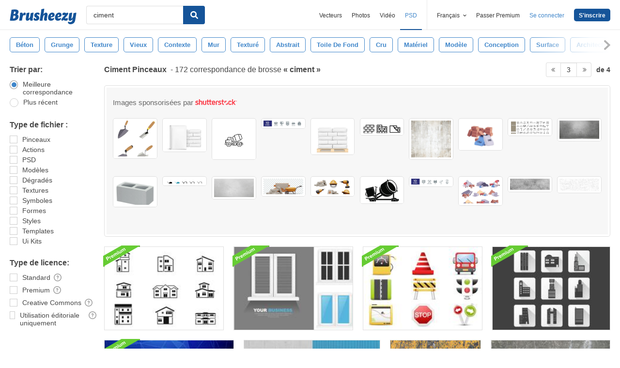

--- FILE ---
content_type: text/html; charset=utf-8
request_url: https://fr.brusheezy.com/libre/ciment?page=3
body_size: 44889
content:
<!DOCTYPE html>
<!--[if lt IE 7]>      <html lang="fr" xmlns:fb="http://developers.facebook.com/schema/" xmlns:og="http://opengraphprotocol.org/schema/" class="no-js lt-ie9 lt-ie8 lt-ie7"> <![endif]-->
<!--[if IE 7]>         <html lang="fr" xmlns:fb="http://developers.facebook.com/schema/" xmlns:og="http://opengraphprotocol.org/schema/" class="no-js lt-ie9 lt-ie8"> <![endif]-->
<!--[if IE 8]>         <html lang="fr" xmlns:fb="http://developers.facebook.com/schema/" xmlns:og="http://opengraphprotocol.org/schema/" class="no-js lt-ie9"> <![endif]-->
<!--[if IE 9]>         <html lang="fr" xmlns:fb="http://developers.facebook.com/schema/" xmlns:og="http://opengraphprotocol.org/schema/" class="no-js ie9"> <![endif]-->
<!--[if gt IE 9]><!--> <html lang="fr" xmlns:fb="http://developers.facebook.com/schema/" xmlns:og="http://opengraphprotocol.org/schema/" class="no-js"> <!--<![endif]-->
  <head>
	  <script type="text/javascript">window.country_code = "US";window.remote_ip_address = '3.145.195.162'</script>
        <!-- skipping hreflang -->

    
    <link rel="dns-prefetch" href="//static.brusheezy.com">
    <meta charset="utf-8">
    <meta http-equiv="X-UA-Compatible" content="IE=edge,chrome=1">
<script>window.NREUM||(NREUM={});NREUM.info={"beacon":"bam.nr-data.net","errorBeacon":"bam.nr-data.net","licenseKey":"NRJS-e38a0a5d9f3d7a161d2","applicationID":"682498450","transactionName":"J1kMFkBaWF9cREoRVwVEAQpXRhtAUVkS","queueTime":0,"applicationTime":357,"agent":""}</script>
<script>(window.NREUM||(NREUM={})).init={ajax:{deny_list:["bam.nr-data.net"]},feature_flags:["soft_nav"]};(window.NREUM||(NREUM={})).loader_config={licenseKey:"NRJS-e38a0a5d9f3d7a161d2",applicationID:"682498450",browserID:"682498528"};;/*! For license information please see nr-loader-rum-1.306.0.min.js.LICENSE.txt */
(()=>{var e,t,r={122:(e,t,r)=>{"use strict";r.d(t,{a:()=>i});var n=r(944);function i(e,t){try{if(!e||"object"!=typeof e)return(0,n.R)(3);if(!t||"object"!=typeof t)return(0,n.R)(4);const r=Object.create(Object.getPrototypeOf(t),Object.getOwnPropertyDescriptors(t)),a=0===Object.keys(r).length?e:r;for(let o in a)if(void 0!==e[o])try{if(null===e[o]){r[o]=null;continue}Array.isArray(e[o])&&Array.isArray(t[o])?r[o]=Array.from(new Set([...e[o],...t[o]])):"object"==typeof e[o]&&"object"==typeof t[o]?r[o]=i(e[o],t[o]):r[o]=e[o]}catch(e){r[o]||(0,n.R)(1,e)}return r}catch(e){(0,n.R)(2,e)}}},154:(e,t,r)=>{"use strict";r.d(t,{OF:()=>c,RI:()=>i,WN:()=>u,bv:()=>a,eN:()=>l,gm:()=>o,mw:()=>s,sb:()=>d});var n=r(863);const i="undefined"!=typeof window&&!!window.document,a="undefined"!=typeof WorkerGlobalScope&&("undefined"!=typeof self&&self instanceof WorkerGlobalScope&&self.navigator instanceof WorkerNavigator||"undefined"!=typeof globalThis&&globalThis instanceof WorkerGlobalScope&&globalThis.navigator instanceof WorkerNavigator),o=i?window:"undefined"!=typeof WorkerGlobalScope&&("undefined"!=typeof self&&self instanceof WorkerGlobalScope&&self||"undefined"!=typeof globalThis&&globalThis instanceof WorkerGlobalScope&&globalThis),s=Boolean("hidden"===o?.document?.visibilityState),c=/iPad|iPhone|iPod/.test(o.navigator?.userAgent),d=c&&"undefined"==typeof SharedWorker,u=((()=>{const e=o.navigator?.userAgent?.match(/Firefox[/\s](\d+\.\d+)/);Array.isArray(e)&&e.length>=2&&e[1]})(),Date.now()-(0,n.t)()),l=()=>"undefined"!=typeof PerformanceNavigationTiming&&o?.performance?.getEntriesByType("navigation")?.[0]?.responseStart},163:(e,t,r)=>{"use strict";r.d(t,{j:()=>E});var n=r(384),i=r(741);var a=r(555);r(860).K7.genericEvents;const o="experimental.resources",s="register",c=e=>{if(!e||"string"!=typeof e)return!1;try{document.createDocumentFragment().querySelector(e)}catch{return!1}return!0};var d=r(614),u=r(944),l=r(122);const f="[data-nr-mask]",g=e=>(0,l.a)(e,(()=>{const e={feature_flags:[],experimental:{allow_registered_children:!1,resources:!1},mask_selector:"*",block_selector:"[data-nr-block]",mask_input_options:{color:!1,date:!1,"datetime-local":!1,email:!1,month:!1,number:!1,range:!1,search:!1,tel:!1,text:!1,time:!1,url:!1,week:!1,textarea:!1,select:!1,password:!0}};return{ajax:{deny_list:void 0,block_internal:!0,enabled:!0,autoStart:!0},api:{get allow_registered_children(){return e.feature_flags.includes(s)||e.experimental.allow_registered_children},set allow_registered_children(t){e.experimental.allow_registered_children=t},duplicate_registered_data:!1},browser_consent_mode:{enabled:!1},distributed_tracing:{enabled:void 0,exclude_newrelic_header:void 0,cors_use_newrelic_header:void 0,cors_use_tracecontext_headers:void 0,allowed_origins:void 0},get feature_flags(){return e.feature_flags},set feature_flags(t){e.feature_flags=t},generic_events:{enabled:!0,autoStart:!0},harvest:{interval:30},jserrors:{enabled:!0,autoStart:!0},logging:{enabled:!0,autoStart:!0},metrics:{enabled:!0,autoStart:!0},obfuscate:void 0,page_action:{enabled:!0},page_view_event:{enabled:!0,autoStart:!0},page_view_timing:{enabled:!0,autoStart:!0},performance:{capture_marks:!1,capture_measures:!1,capture_detail:!0,resources:{get enabled(){return e.feature_flags.includes(o)||e.experimental.resources},set enabled(t){e.experimental.resources=t},asset_types:[],first_party_domains:[],ignore_newrelic:!0}},privacy:{cookies_enabled:!0},proxy:{assets:void 0,beacon:void 0},session:{expiresMs:d.wk,inactiveMs:d.BB},session_replay:{autoStart:!0,enabled:!1,preload:!1,sampling_rate:10,error_sampling_rate:100,collect_fonts:!1,inline_images:!1,fix_stylesheets:!0,mask_all_inputs:!0,get mask_text_selector(){return e.mask_selector},set mask_text_selector(t){c(t)?e.mask_selector="".concat(t,",").concat(f):""===t||null===t?e.mask_selector=f:(0,u.R)(5,t)},get block_class(){return"nr-block"},get ignore_class(){return"nr-ignore"},get mask_text_class(){return"nr-mask"},get block_selector(){return e.block_selector},set block_selector(t){c(t)?e.block_selector+=",".concat(t):""!==t&&(0,u.R)(6,t)},get mask_input_options(){return e.mask_input_options},set mask_input_options(t){t&&"object"==typeof t?e.mask_input_options={...t,password:!0}:(0,u.R)(7,t)}},session_trace:{enabled:!0,autoStart:!0},soft_navigations:{enabled:!0,autoStart:!0},spa:{enabled:!0,autoStart:!0},ssl:void 0,user_actions:{enabled:!0,elementAttributes:["id","className","tagName","type"]}}})());var p=r(154),m=r(324);let h=0;const v={buildEnv:m.F3,distMethod:m.Xs,version:m.xv,originTime:p.WN},b={consented:!1},y={appMetadata:{},get consented(){return this.session?.state?.consent||b.consented},set consented(e){b.consented=e},customTransaction:void 0,denyList:void 0,disabled:!1,harvester:void 0,isolatedBacklog:!1,isRecording:!1,loaderType:void 0,maxBytes:3e4,obfuscator:void 0,onerror:void 0,ptid:void 0,releaseIds:{},session:void 0,timeKeeper:void 0,registeredEntities:[],jsAttributesMetadata:{bytes:0},get harvestCount(){return++h}},_=e=>{const t=(0,l.a)(e,y),r=Object.keys(v).reduce((e,t)=>(e[t]={value:v[t],writable:!1,configurable:!0,enumerable:!0},e),{});return Object.defineProperties(t,r)};var w=r(701);const x=e=>{const t=e.startsWith("http");e+="/",r.p=t?e:"https://"+e};var S=r(836),k=r(241);const R={accountID:void 0,trustKey:void 0,agentID:void 0,licenseKey:void 0,applicationID:void 0,xpid:void 0},A=e=>(0,l.a)(e,R),T=new Set;function E(e,t={},r,o){let{init:s,info:c,loader_config:d,runtime:u={},exposed:l=!0}=t;if(!c){const e=(0,n.pV)();s=e.init,c=e.info,d=e.loader_config}e.init=g(s||{}),e.loader_config=A(d||{}),c.jsAttributes??={},p.bv&&(c.jsAttributes.isWorker=!0),e.info=(0,a.D)(c);const f=e.init,m=[c.beacon,c.errorBeacon];T.has(e.agentIdentifier)||(f.proxy.assets&&(x(f.proxy.assets),m.push(f.proxy.assets)),f.proxy.beacon&&m.push(f.proxy.beacon),e.beacons=[...m],function(e){const t=(0,n.pV)();Object.getOwnPropertyNames(i.W.prototype).forEach(r=>{const n=i.W.prototype[r];if("function"!=typeof n||"constructor"===n)return;let a=t[r];e[r]&&!1!==e.exposed&&"micro-agent"!==e.runtime?.loaderType&&(t[r]=(...t)=>{const n=e[r](...t);return a?a(...t):n})})}(e),(0,n.US)("activatedFeatures",w.B),e.runSoftNavOverSpa&&=!0===f.soft_navigations.enabled&&f.feature_flags.includes("soft_nav")),u.denyList=[...f.ajax.deny_list||[],...f.ajax.block_internal?m:[]],u.ptid=e.agentIdentifier,u.loaderType=r,e.runtime=_(u),T.has(e.agentIdentifier)||(e.ee=S.ee.get(e.agentIdentifier),e.exposed=l,(0,k.W)({agentIdentifier:e.agentIdentifier,drained:!!w.B?.[e.agentIdentifier],type:"lifecycle",name:"initialize",feature:void 0,data:e.config})),T.add(e.agentIdentifier)}},234:(e,t,r)=>{"use strict";r.d(t,{W:()=>a});var n=r(836),i=r(687);class a{constructor(e,t){this.agentIdentifier=e,this.ee=n.ee.get(e),this.featureName=t,this.blocked=!1}deregisterDrain(){(0,i.x3)(this.agentIdentifier,this.featureName)}}},241:(e,t,r)=>{"use strict";r.d(t,{W:()=>a});var n=r(154);const i="newrelic";function a(e={}){try{n.gm.dispatchEvent(new CustomEvent(i,{detail:e}))}catch(e){}}},261:(e,t,r)=>{"use strict";r.d(t,{$9:()=>d,BL:()=>s,CH:()=>g,Dl:()=>_,Fw:()=>y,PA:()=>h,Pl:()=>n,Pv:()=>k,Tb:()=>l,U2:()=>a,V1:()=>S,Wb:()=>x,bt:()=>b,cD:()=>v,d3:()=>w,dT:()=>c,eY:()=>p,fF:()=>f,hG:()=>i,k6:()=>o,nb:()=>m,o5:()=>u});const n="api-",i="addPageAction",a="addToTrace",o="addRelease",s="finished",c="interaction",d="log",u="noticeError",l="pauseReplay",f="recordCustomEvent",g="recordReplay",p="register",m="setApplicationVersion",h="setCurrentRouteName",v="setCustomAttribute",b="setErrorHandler",y="setPageViewName",_="setUserId",w="start",x="wrapLogger",S="measure",k="consent"},289:(e,t,r)=>{"use strict";r.d(t,{GG:()=>o,Qr:()=>c,sB:()=>s});var n=r(878),i=r(389);function a(){return"undefined"==typeof document||"complete"===document.readyState}function o(e,t){if(a())return e();const r=(0,i.J)(e),o=setInterval(()=>{a()&&(clearInterval(o),r())},500);(0,n.sp)("load",r,t)}function s(e){if(a())return e();(0,n.DD)("DOMContentLoaded",e)}function c(e){if(a())return e();(0,n.sp)("popstate",e)}},324:(e,t,r)=>{"use strict";r.d(t,{F3:()=>i,Xs:()=>a,xv:()=>n});const n="1.306.0",i="PROD",a="CDN"},374:(e,t,r)=>{r.nc=(()=>{try{return document?.currentScript?.nonce}catch(e){}return""})()},384:(e,t,r)=>{"use strict";r.d(t,{NT:()=>o,US:()=>u,Zm:()=>s,bQ:()=>d,dV:()=>c,pV:()=>l});var n=r(154),i=r(863),a=r(910);const o={beacon:"bam.nr-data.net",errorBeacon:"bam.nr-data.net"};function s(){return n.gm.NREUM||(n.gm.NREUM={}),void 0===n.gm.newrelic&&(n.gm.newrelic=n.gm.NREUM),n.gm.NREUM}function c(){let e=s();return e.o||(e.o={ST:n.gm.setTimeout,SI:n.gm.setImmediate||n.gm.setInterval,CT:n.gm.clearTimeout,XHR:n.gm.XMLHttpRequest,REQ:n.gm.Request,EV:n.gm.Event,PR:n.gm.Promise,MO:n.gm.MutationObserver,FETCH:n.gm.fetch,WS:n.gm.WebSocket},(0,a.i)(...Object.values(e.o))),e}function d(e,t){let r=s();r.initializedAgents??={},t.initializedAt={ms:(0,i.t)(),date:new Date},r.initializedAgents[e]=t}function u(e,t){s()[e]=t}function l(){return function(){let e=s();const t=e.info||{};e.info={beacon:o.beacon,errorBeacon:o.errorBeacon,...t}}(),function(){let e=s();const t=e.init||{};e.init={...t}}(),c(),function(){let e=s();const t=e.loader_config||{};e.loader_config={...t}}(),s()}},389:(e,t,r)=>{"use strict";function n(e,t=500,r={}){const n=r?.leading||!1;let i;return(...r)=>{n&&void 0===i&&(e.apply(this,r),i=setTimeout(()=>{i=clearTimeout(i)},t)),n||(clearTimeout(i),i=setTimeout(()=>{e.apply(this,r)},t))}}function i(e){let t=!1;return(...r)=>{t||(t=!0,e.apply(this,r))}}r.d(t,{J:()=>i,s:()=>n})},555:(e,t,r)=>{"use strict";r.d(t,{D:()=>s,f:()=>o});var n=r(384),i=r(122);const a={beacon:n.NT.beacon,errorBeacon:n.NT.errorBeacon,licenseKey:void 0,applicationID:void 0,sa:void 0,queueTime:void 0,applicationTime:void 0,ttGuid:void 0,user:void 0,account:void 0,product:void 0,extra:void 0,jsAttributes:{},userAttributes:void 0,atts:void 0,transactionName:void 0,tNamePlain:void 0};function o(e){try{return!!e.licenseKey&&!!e.errorBeacon&&!!e.applicationID}catch(e){return!1}}const s=e=>(0,i.a)(e,a)},566:(e,t,r)=>{"use strict";r.d(t,{LA:()=>s,bz:()=>o});var n=r(154);const i="xxxxxxxx-xxxx-4xxx-yxxx-xxxxxxxxxxxx";function a(e,t){return e?15&e[t]:16*Math.random()|0}function o(){const e=n.gm?.crypto||n.gm?.msCrypto;let t,r=0;return e&&e.getRandomValues&&(t=e.getRandomValues(new Uint8Array(30))),i.split("").map(e=>"x"===e?a(t,r++).toString(16):"y"===e?(3&a()|8).toString(16):e).join("")}function s(e){const t=n.gm?.crypto||n.gm?.msCrypto;let r,i=0;t&&t.getRandomValues&&(r=t.getRandomValues(new Uint8Array(e)));const o=[];for(var s=0;s<e;s++)o.push(a(r,i++).toString(16));return o.join("")}},606:(e,t,r)=>{"use strict";r.d(t,{i:()=>a});var n=r(908);a.on=o;var i=a.handlers={};function a(e,t,r,a){o(a||n.d,i,e,t,r)}function o(e,t,r,i,a){a||(a="feature"),e||(e=n.d);var o=t[a]=t[a]||{};(o[r]=o[r]||[]).push([e,i])}},607:(e,t,r)=>{"use strict";r.d(t,{W:()=>n});const n=(0,r(566).bz)()},614:(e,t,r)=>{"use strict";r.d(t,{BB:()=>o,H3:()=>n,g:()=>d,iL:()=>c,tS:()=>s,uh:()=>i,wk:()=>a});const n="NRBA",i="SESSION",a=144e5,o=18e5,s={STARTED:"session-started",PAUSE:"session-pause",RESET:"session-reset",RESUME:"session-resume",UPDATE:"session-update"},c={SAME_TAB:"same-tab",CROSS_TAB:"cross-tab"},d={OFF:0,FULL:1,ERROR:2}},630:(e,t,r)=>{"use strict";r.d(t,{T:()=>n});const n=r(860).K7.pageViewEvent},646:(e,t,r)=>{"use strict";r.d(t,{y:()=>n});class n{constructor(e){this.contextId=e}}},687:(e,t,r)=>{"use strict";r.d(t,{Ak:()=>d,Ze:()=>f,x3:()=>u});var n=r(241),i=r(836),a=r(606),o=r(860),s=r(646);const c={};function d(e,t){const r={staged:!1,priority:o.P3[t]||0};l(e),c[e].get(t)||c[e].set(t,r)}function u(e,t){e&&c[e]&&(c[e].get(t)&&c[e].delete(t),p(e,t,!1),c[e].size&&g(e))}function l(e){if(!e)throw new Error("agentIdentifier required");c[e]||(c[e]=new Map)}function f(e="",t="feature",r=!1){if(l(e),!e||!c[e].get(t)||r)return p(e,t);c[e].get(t).staged=!0,g(e)}function g(e){const t=Array.from(c[e]);t.every(([e,t])=>t.staged)&&(t.sort((e,t)=>e[1].priority-t[1].priority),t.forEach(([t])=>{c[e].delete(t),p(e,t)}))}function p(e,t,r=!0){const o=e?i.ee.get(e):i.ee,c=a.i.handlers;if(!o.aborted&&o.backlog&&c){if((0,n.W)({agentIdentifier:e,type:"lifecycle",name:"drain",feature:t}),r){const e=o.backlog[t],r=c[t];if(r){for(let t=0;e&&t<e.length;++t)m(e[t],r);Object.entries(r).forEach(([e,t])=>{Object.values(t||{}).forEach(t=>{t[0]?.on&&t[0]?.context()instanceof s.y&&t[0].on(e,t[1])})})}}o.isolatedBacklog||delete c[t],o.backlog[t]=null,o.emit("drain-"+t,[])}}function m(e,t){var r=e[1];Object.values(t[r]||{}).forEach(t=>{var r=e[0];if(t[0]===r){var n=t[1],i=e[3],a=e[2];n.apply(i,a)}})}},699:(e,t,r)=>{"use strict";r.d(t,{It:()=>a,KC:()=>s,No:()=>i,qh:()=>o});var n=r(860);const i=16e3,a=1e6,o="SESSION_ERROR",s={[n.K7.logging]:!0,[n.K7.genericEvents]:!1,[n.K7.jserrors]:!1,[n.K7.ajax]:!1}},701:(e,t,r)=>{"use strict";r.d(t,{B:()=>a,t:()=>o});var n=r(241);const i=new Set,a={};function o(e,t){const r=t.agentIdentifier;a[r]??={},e&&"object"==typeof e&&(i.has(r)||(t.ee.emit("rumresp",[e]),a[r]=e,i.add(r),(0,n.W)({agentIdentifier:r,loaded:!0,drained:!0,type:"lifecycle",name:"load",feature:void 0,data:e})))}},741:(e,t,r)=>{"use strict";r.d(t,{W:()=>a});var n=r(944),i=r(261);class a{#e(e,...t){if(this[e]!==a.prototype[e])return this[e](...t);(0,n.R)(35,e)}addPageAction(e,t){return this.#e(i.hG,e,t)}register(e){return this.#e(i.eY,e)}recordCustomEvent(e,t){return this.#e(i.fF,e,t)}setPageViewName(e,t){return this.#e(i.Fw,e,t)}setCustomAttribute(e,t,r){return this.#e(i.cD,e,t,r)}noticeError(e,t){return this.#e(i.o5,e,t)}setUserId(e){return this.#e(i.Dl,e)}setApplicationVersion(e){return this.#e(i.nb,e)}setErrorHandler(e){return this.#e(i.bt,e)}addRelease(e,t){return this.#e(i.k6,e,t)}log(e,t){return this.#e(i.$9,e,t)}start(){return this.#e(i.d3)}finished(e){return this.#e(i.BL,e)}recordReplay(){return this.#e(i.CH)}pauseReplay(){return this.#e(i.Tb)}addToTrace(e){return this.#e(i.U2,e)}setCurrentRouteName(e){return this.#e(i.PA,e)}interaction(e){return this.#e(i.dT,e)}wrapLogger(e,t,r){return this.#e(i.Wb,e,t,r)}measure(e,t){return this.#e(i.V1,e,t)}consent(e){return this.#e(i.Pv,e)}}},782:(e,t,r)=>{"use strict";r.d(t,{T:()=>n});const n=r(860).K7.pageViewTiming},836:(e,t,r)=>{"use strict";r.d(t,{P:()=>s,ee:()=>c});var n=r(384),i=r(990),a=r(646),o=r(607);const s="nr@context:".concat(o.W),c=function e(t,r){var n={},o={},u={},l=!1;try{l=16===r.length&&d.initializedAgents?.[r]?.runtime.isolatedBacklog}catch(e){}var f={on:p,addEventListener:p,removeEventListener:function(e,t){var r=n[e];if(!r)return;for(var i=0;i<r.length;i++)r[i]===t&&r.splice(i,1)},emit:function(e,r,n,i,a){!1!==a&&(a=!0);if(c.aborted&&!i)return;t&&a&&t.emit(e,r,n);var s=g(n);m(e).forEach(e=>{e.apply(s,r)});var d=v()[o[e]];d&&d.push([f,e,r,s]);return s},get:h,listeners:m,context:g,buffer:function(e,t){const r=v();if(t=t||"feature",f.aborted)return;Object.entries(e||{}).forEach(([e,n])=>{o[n]=t,t in r||(r[t]=[])})},abort:function(){f._aborted=!0,Object.keys(f.backlog).forEach(e=>{delete f.backlog[e]})},isBuffering:function(e){return!!v()[o[e]]},debugId:r,backlog:l?{}:t&&"object"==typeof t.backlog?t.backlog:{},isolatedBacklog:l};return Object.defineProperty(f,"aborted",{get:()=>{let e=f._aborted||!1;return e||(t&&(e=t.aborted),e)}}),f;function g(e){return e&&e instanceof a.y?e:e?(0,i.I)(e,s,()=>new a.y(s)):new a.y(s)}function p(e,t){n[e]=m(e).concat(t)}function m(e){return n[e]||[]}function h(t){return u[t]=u[t]||e(f,t)}function v(){return f.backlog}}(void 0,"globalEE"),d=(0,n.Zm)();d.ee||(d.ee=c)},843:(e,t,r)=>{"use strict";r.d(t,{G:()=>a,u:()=>i});var n=r(878);function i(e,t=!1,r,i){(0,n.DD)("visibilitychange",function(){if(t)return void("hidden"===document.visibilityState&&e());e(document.visibilityState)},r,i)}function a(e,t,r){(0,n.sp)("pagehide",e,t,r)}},860:(e,t,r)=>{"use strict";r.d(t,{$J:()=>u,K7:()=>c,P3:()=>d,XX:()=>i,Yy:()=>s,df:()=>a,qY:()=>n,v4:()=>o});const n="events",i="jserrors",a="browser/blobs",o="rum",s="browser/logs",c={ajax:"ajax",genericEvents:"generic_events",jserrors:i,logging:"logging",metrics:"metrics",pageAction:"page_action",pageViewEvent:"page_view_event",pageViewTiming:"page_view_timing",sessionReplay:"session_replay",sessionTrace:"session_trace",softNav:"soft_navigations",spa:"spa"},d={[c.pageViewEvent]:1,[c.pageViewTiming]:2,[c.metrics]:3,[c.jserrors]:4,[c.spa]:5,[c.ajax]:6,[c.sessionTrace]:7,[c.softNav]:8,[c.sessionReplay]:9,[c.logging]:10,[c.genericEvents]:11},u={[c.pageViewEvent]:o,[c.pageViewTiming]:n,[c.ajax]:n,[c.spa]:n,[c.softNav]:n,[c.metrics]:i,[c.jserrors]:i,[c.sessionTrace]:a,[c.sessionReplay]:a,[c.logging]:s,[c.genericEvents]:"ins"}},863:(e,t,r)=>{"use strict";function n(){return Math.floor(performance.now())}r.d(t,{t:()=>n})},878:(e,t,r)=>{"use strict";function n(e,t){return{capture:e,passive:!1,signal:t}}function i(e,t,r=!1,i){window.addEventListener(e,t,n(r,i))}function a(e,t,r=!1,i){document.addEventListener(e,t,n(r,i))}r.d(t,{DD:()=>a,jT:()=>n,sp:()=>i})},908:(e,t,r)=>{"use strict";r.d(t,{d:()=>n,p:()=>i});var n=r(836).ee.get("handle");function i(e,t,r,i,a){a?(a.buffer([e],i),a.emit(e,t,r)):(n.buffer([e],i),n.emit(e,t,r))}},910:(e,t,r)=>{"use strict";r.d(t,{i:()=>a});var n=r(944);const i=new Map;function a(...e){return e.every(e=>{if(i.has(e))return i.get(e);const t="function"==typeof e?e.toString():"",r=t.includes("[native code]"),a=t.includes("nrWrapper");return r||a||(0,n.R)(64,e?.name||t),i.set(e,r),r})}},944:(e,t,r)=>{"use strict";r.d(t,{R:()=>i});var n=r(241);function i(e,t){"function"==typeof console.debug&&(console.debug("New Relic Warning: https://github.com/newrelic/newrelic-browser-agent/blob/main/docs/warning-codes.md#".concat(e),t),(0,n.W)({agentIdentifier:null,drained:null,type:"data",name:"warn",feature:"warn",data:{code:e,secondary:t}}))}},969:(e,t,r)=>{"use strict";r.d(t,{TZ:()=>n,XG:()=>s,rs:()=>i,xV:()=>o,z_:()=>a});const n=r(860).K7.metrics,i="sm",a="cm",o="storeSupportabilityMetrics",s="storeEventMetrics"},990:(e,t,r)=>{"use strict";r.d(t,{I:()=>i});var n=Object.prototype.hasOwnProperty;function i(e,t,r){if(n.call(e,t))return e[t];var i=r();if(Object.defineProperty&&Object.keys)try{return Object.defineProperty(e,t,{value:i,writable:!0,enumerable:!1}),i}catch(e){}return e[t]=i,i}}},n={};function i(e){var t=n[e];if(void 0!==t)return t.exports;var a=n[e]={exports:{}};return r[e](a,a.exports,i),a.exports}i.m=r,i.d=(e,t)=>{for(var r in t)i.o(t,r)&&!i.o(e,r)&&Object.defineProperty(e,r,{enumerable:!0,get:t[r]})},i.f={},i.e=e=>Promise.all(Object.keys(i.f).reduce((t,r)=>(i.f[r](e,t),t),[])),i.u=e=>"nr-rum-1.306.0.min.js",i.o=(e,t)=>Object.prototype.hasOwnProperty.call(e,t),e={},t="NRBA-1.306.0.PROD:",i.l=(r,n,a,o)=>{if(e[r])e[r].push(n);else{var s,c;if(void 0!==a)for(var d=document.getElementsByTagName("script"),u=0;u<d.length;u++){var l=d[u];if(l.getAttribute("src")==r||l.getAttribute("data-webpack")==t+a){s=l;break}}if(!s){c=!0;var f={296:"sha512-XHJAyYwsxAD4jnOFenBf2aq49/pv28jKOJKs7YGQhagYYI2Zk8nHflZPdd7WiilkmEkgIZQEFX4f1AJMoyzKwA=="};(s=document.createElement("script")).charset="utf-8",i.nc&&s.setAttribute("nonce",i.nc),s.setAttribute("data-webpack",t+a),s.src=r,0!==s.src.indexOf(window.location.origin+"/")&&(s.crossOrigin="anonymous"),f[o]&&(s.integrity=f[o])}e[r]=[n];var g=(t,n)=>{s.onerror=s.onload=null,clearTimeout(p);var i=e[r];if(delete e[r],s.parentNode&&s.parentNode.removeChild(s),i&&i.forEach(e=>e(n)),t)return t(n)},p=setTimeout(g.bind(null,void 0,{type:"timeout",target:s}),12e4);s.onerror=g.bind(null,s.onerror),s.onload=g.bind(null,s.onload),c&&document.head.appendChild(s)}},i.r=e=>{"undefined"!=typeof Symbol&&Symbol.toStringTag&&Object.defineProperty(e,Symbol.toStringTag,{value:"Module"}),Object.defineProperty(e,"__esModule",{value:!0})},i.p="https://js-agent.newrelic.com/",(()=>{var e={374:0,840:0};i.f.j=(t,r)=>{var n=i.o(e,t)?e[t]:void 0;if(0!==n)if(n)r.push(n[2]);else{var a=new Promise((r,i)=>n=e[t]=[r,i]);r.push(n[2]=a);var o=i.p+i.u(t),s=new Error;i.l(o,r=>{if(i.o(e,t)&&(0!==(n=e[t])&&(e[t]=void 0),n)){var a=r&&("load"===r.type?"missing":r.type),o=r&&r.target&&r.target.src;s.message="Loading chunk "+t+" failed: ("+a+": "+o+")",s.name="ChunkLoadError",s.type=a,s.request=o,n[1](s)}},"chunk-"+t,t)}};var t=(t,r)=>{var n,a,[o,s,c]=r,d=0;if(o.some(t=>0!==e[t])){for(n in s)i.o(s,n)&&(i.m[n]=s[n]);if(c)c(i)}for(t&&t(r);d<o.length;d++)a=o[d],i.o(e,a)&&e[a]&&e[a][0](),e[a]=0},r=self["webpackChunk:NRBA-1.306.0.PROD"]=self["webpackChunk:NRBA-1.306.0.PROD"]||[];r.forEach(t.bind(null,0)),r.push=t.bind(null,r.push.bind(r))})(),(()=>{"use strict";i(374);var e=i(566),t=i(741);class r extends t.W{agentIdentifier=(0,e.LA)(16)}var n=i(860);const a=Object.values(n.K7);var o=i(163);var s=i(908),c=i(863),d=i(261),u=i(241),l=i(944),f=i(701),g=i(969);function p(e,t,i,a){const o=a||i;!o||o[e]&&o[e]!==r.prototype[e]||(o[e]=function(){(0,s.p)(g.xV,["API/"+e+"/called"],void 0,n.K7.metrics,i.ee),(0,u.W)({agentIdentifier:i.agentIdentifier,drained:!!f.B?.[i.agentIdentifier],type:"data",name:"api",feature:d.Pl+e,data:{}});try{return t.apply(this,arguments)}catch(e){(0,l.R)(23,e)}})}function m(e,t,r,n,i){const a=e.info;null===r?delete a.jsAttributes[t]:a.jsAttributes[t]=r,(i||null===r)&&(0,s.p)(d.Pl+n,[(0,c.t)(),t,r],void 0,"session",e.ee)}var h=i(687),v=i(234),b=i(289),y=i(154),_=i(384);const w=e=>y.RI&&!0===e?.privacy.cookies_enabled;function x(e){return!!(0,_.dV)().o.MO&&w(e)&&!0===e?.session_trace.enabled}var S=i(389),k=i(699);class R extends v.W{constructor(e,t){super(e.agentIdentifier,t),this.agentRef=e,this.abortHandler=void 0,this.featAggregate=void 0,this.loadedSuccessfully=void 0,this.onAggregateImported=new Promise(e=>{this.loadedSuccessfully=e}),this.deferred=Promise.resolve(),!1===e.init[this.featureName].autoStart?this.deferred=new Promise((t,r)=>{this.ee.on("manual-start-all",(0,S.J)(()=>{(0,h.Ak)(e.agentIdentifier,this.featureName),t()}))}):(0,h.Ak)(e.agentIdentifier,t)}importAggregator(e,t,r={}){if(this.featAggregate)return;const n=async()=>{let n;await this.deferred;try{if(w(e.init)){const{setupAgentSession:t}=await i.e(296).then(i.bind(i,305));n=t(e)}}catch(e){(0,l.R)(20,e),this.ee.emit("internal-error",[e]),(0,s.p)(k.qh,[e],void 0,this.featureName,this.ee)}try{if(!this.#t(this.featureName,n,e.init))return(0,h.Ze)(this.agentIdentifier,this.featureName),void this.loadedSuccessfully(!1);const{Aggregate:i}=await t();this.featAggregate=new i(e,r),e.runtime.harvester.initializedAggregates.push(this.featAggregate),this.loadedSuccessfully(!0)}catch(e){(0,l.R)(34,e),this.abortHandler?.(),(0,h.Ze)(this.agentIdentifier,this.featureName,!0),this.loadedSuccessfully(!1),this.ee&&this.ee.abort()}};y.RI?(0,b.GG)(()=>n(),!0):n()}#t(e,t,r){if(this.blocked)return!1;switch(e){case n.K7.sessionReplay:return x(r)&&!!t;case n.K7.sessionTrace:return!!t;default:return!0}}}var A=i(630),T=i(614);class E extends R{static featureName=A.T;constructor(e){var t;super(e,A.T),this.setupInspectionEvents(e.agentIdentifier),t=e,p(d.Fw,function(e,r){"string"==typeof e&&("/"!==e.charAt(0)&&(e="/"+e),t.runtime.customTransaction=(r||"http://custom.transaction")+e,(0,s.p)(d.Pl+d.Fw,[(0,c.t)()],void 0,void 0,t.ee))},t),this.importAggregator(e,()=>i.e(296).then(i.bind(i,943)))}setupInspectionEvents(e){const t=(t,r)=>{t&&(0,u.W)({agentIdentifier:e,timeStamp:t.timeStamp,loaded:"complete"===t.target.readyState,type:"window",name:r,data:t.target.location+""})};(0,b.sB)(e=>{t(e,"DOMContentLoaded")}),(0,b.GG)(e=>{t(e,"load")}),(0,b.Qr)(e=>{t(e,"navigate")}),this.ee.on(T.tS.UPDATE,(t,r)=>{(0,u.W)({agentIdentifier:e,type:"lifecycle",name:"session",data:r})})}}var N=i(843),I=i(782);class j extends R{static featureName=I.T;constructor(e){super(e,I.T),y.RI&&((0,N.u)(()=>(0,s.p)("docHidden",[(0,c.t)()],void 0,I.T,this.ee),!0),(0,N.G)(()=>(0,s.p)("winPagehide",[(0,c.t)()],void 0,I.T,this.ee)),this.importAggregator(e,()=>i.e(296).then(i.bind(i,117))))}}class P extends R{static featureName=g.TZ;constructor(e){super(e,g.TZ),y.RI&&document.addEventListener("securitypolicyviolation",e=>{(0,s.p)(g.xV,["Generic/CSPViolation/Detected"],void 0,this.featureName,this.ee)}),this.importAggregator(e,()=>i.e(296).then(i.bind(i,623)))}}new class extends r{constructor(e){var t;(super(),y.gm)?(this.features={},(0,_.bQ)(this.agentIdentifier,this),this.desiredFeatures=new Set(e.features||[]),this.desiredFeatures.add(E),this.runSoftNavOverSpa=[...this.desiredFeatures].some(e=>e.featureName===n.K7.softNav),(0,o.j)(this,e,e.loaderType||"agent"),t=this,p(d.cD,function(e,r,n=!1){if("string"==typeof e){if(["string","number","boolean"].includes(typeof r)||null===r)return m(t,e,r,d.cD,n);(0,l.R)(40,typeof r)}else(0,l.R)(39,typeof e)},t),function(e){p(d.Dl,function(t){if("string"==typeof t||null===t)return m(e,"enduser.id",t,d.Dl,!0);(0,l.R)(41,typeof t)},e)}(this),function(e){p(d.nb,function(t){if("string"==typeof t||null===t)return m(e,"application.version",t,d.nb,!1);(0,l.R)(42,typeof t)},e)}(this),function(e){p(d.d3,function(){e.ee.emit("manual-start-all")},e)}(this),function(e){p(d.Pv,function(t=!0){if("boolean"==typeof t){if((0,s.p)(d.Pl+d.Pv,[t],void 0,"session",e.ee),e.runtime.consented=t,t){const t=e.features.page_view_event;t.onAggregateImported.then(e=>{const r=t.featAggregate;e&&!r.sentRum&&r.sendRum()})}}else(0,l.R)(65,typeof t)},e)}(this),this.run()):(0,l.R)(21)}get config(){return{info:this.info,init:this.init,loader_config:this.loader_config,runtime:this.runtime}}get api(){return this}run(){try{const e=function(e){const t={};return a.forEach(r=>{t[r]=!!e[r]?.enabled}),t}(this.init),t=[...this.desiredFeatures];t.sort((e,t)=>n.P3[e.featureName]-n.P3[t.featureName]),t.forEach(t=>{if(!e[t.featureName]&&t.featureName!==n.K7.pageViewEvent)return;if(this.runSoftNavOverSpa&&t.featureName===n.K7.spa)return;if(!this.runSoftNavOverSpa&&t.featureName===n.K7.softNav)return;const r=function(e){switch(e){case n.K7.ajax:return[n.K7.jserrors];case n.K7.sessionTrace:return[n.K7.ajax,n.K7.pageViewEvent];case n.K7.sessionReplay:return[n.K7.sessionTrace];case n.K7.pageViewTiming:return[n.K7.pageViewEvent];default:return[]}}(t.featureName).filter(e=>!(e in this.features));r.length>0&&(0,l.R)(36,{targetFeature:t.featureName,missingDependencies:r}),this.features[t.featureName]=new t(this)})}catch(e){(0,l.R)(22,e);for(const e in this.features)this.features[e].abortHandler?.();const t=(0,_.Zm)();delete t.initializedAgents[this.agentIdentifier]?.features,delete this.sharedAggregator;return t.ee.get(this.agentIdentifier).abort(),!1}}}({features:[E,j,P],loaderType:"lite"})})()})();</script>
    <meta name="viewport" content="width=device-width, initial-scale=1.0, minimum-scale=1.0" />
    <title>Ciment Gratuit Pinceaux - (172 Telechargements Gratuit) - Page 3</title>
<meta content="172 Meilleur Ciment Gratuit Pinceau Téléchargements de la communauté Vecteezy. Ciment Gratuit Pinceaux sous licence creative commons, source ouverte et bien plus !" name="description" />
<meta content="Brusheezy" property="og:site_name" />
<meta content="Ciment Gratuit Pinceaux - (172 Telechargements Gratuit)" property="og:title" />
<meta content="https://fr.brusheezy.com/libre/ciment?page=3" property="og:url" />
<meta content="fr_FR" property="og:locale" />
<meta content="en_US" property="og:locale:alternate" />
<meta content="de_DE" property="og:locale:alternate" />
<meta content="es_ES" property="og:locale:alternate" />
<meta content="nl_NL" property="og:locale:alternate" />
<meta content="pt_BR" property="og:locale:alternate" />
<meta content="sv_SE" property="og:locale:alternate" />
<meta content="https://static.brusheezy.com/system/resources/previews/000/052/444/original/seamless-metal-textures.jpg" property="og:image" />
    <link href="/favicon.ico" rel="shortcut icon"></link><link href="/favicon.png" rel="icon" sizes="48x48" type="image/png"></link><link href="/apple-touch-icon-precomposed.png" rel="apple-touch-icon-precomposed"></link>
    <link href="https://maxcdn.bootstrapcdn.com/font-awesome/4.6.3/css/font-awesome.min.css" media="screen" rel="stylesheet" type="text/css" />
    <script src="https://static.brusheezy.com/assets/modernizr.custom.83825-93372fb200ead74f1d44254d993c5440.js" type="text/javascript"></script>
    <link href="https://static.brusheezy.com/assets/application-e6fc89b3e1f8c6290743690971644994.css" media="screen" rel="stylesheet" type="text/css" />
    <link href="https://static.brusheezy.com/assets/print-ac38768f09270df2214d2c500c647adc.css" media="print" rel="stylesheet" type="text/css" />
    <link href="https://feeds.feedburner.com/eezyinc/brusheezy-images" rel="alternate" title="RSS" type="application/rss+xml" />

          <link rel="canonical" href="https://fr.brusheezy.com/libre/ciment?page=3">


    <meta content="authenticity_token" name="csrf-param" />
<meta content="4zzqpdJcxLd5RJluyasOBMaobKDsXDHxKUKKt/bz3qs=" name="csrf-token" />
    <!-- Begin TextBlock "HTML - Head" -->
<meta name="google-site-verification" content="pfGHD8M12iD8MZoiUsSycicUuSitnj2scI2cB_MvoYw" />
<meta name="google-site-verification" content="b4_frnI9j9l6Hs7d1QntimjvrZOtJ8x8ykl7RfeJS2Y" />
<meta name="tinfoil-site-verification" content="6d4a376b35cc11699dd86a787c7b5ae10b5c70f0" />
<meta name="msvalidate.01" content="9E7A3F56C01FB9B69FCDD1FBD287CAE4" />
<meta name="p:domain_verify" content="e95f03b955f8191de30e476f8527821e"/>
<meta property="fb:page_id" content="111431139680" />
<meta name="google" content="nositelinkssearchbox" />
<meta name="referrer" content="unsafe-url" />
<!--<script type="text/javascript" src="http://api.xeezy.com/api.min.js"></script>-->
<!--<script async src="//cdn-s2s.buysellads.net/pub/brusheezy.js" data-cfasync="false"></script>-->
<link href="https://plus.google.com/116840303500574370724" rel="publisher" />

<script>
  var iStockCoupon = { 
    // --- ADMIN CONIG----
    Code: 'EEZYOFF14', 
    Message: 'Hurry! Offer Expires 10/31/2013',
    // -------------------

    showPopup: function() {
      var win = window.open("", "istock-sale", "width=520,height=320");
      var wrap = win.document.createElement('div'); 
      wrap.setAttribute('class', 'sale-wrapper');
      
      var logo = win.document.createElement('img');
      logo.setAttribute('src', '//static.vecteezy.com/system/assets/asset_files/000/000/171/original/new-istock-logo.jpg');
      wrap.appendChild(logo);
      
      var code = win.document.createElement('div');
      code.setAttribute('class','code');
      code.appendChild(win.document.createTextNode(iStockCoupon.Code));
      wrap.appendChild(code);
      
      var expires = win.document.createElement('div');
      expires.setAttribute('class','expire');
      expires.appendChild(win.document.createTextNode(iStockCoupon.Message));
      wrap.appendChild(expires);
      
      var close = win.document.createElement('a');
      close.setAttribute('href', '#');
      close.appendChild(win.document.createTextNode('Close Window'));
      wrap.appendChild(close);
      
      var style = win.document.createElement('style');
      close.setAttribute('onclick', 'window.close()');
  
      style.appendChild(win.document.createTextNode("a{margin-top: 40px;display:block;font-size:12px;color:rgb(73,149,203);text-decoration:none;} .expire{margin-top:16px;color: rgb(81,81,81);font-size:24px;} .code{margin-top:20px;font-size:50px;font-weight:700;text-transform:uppercase;} img{margin-top:44px;} body{padding:0;margin:0;text-align:center;font-family:sans-serif;} .sale-wrapper{height:288px;border:16px solid #a1a1a1;}"));
      win.document.body.appendChild(style);
      win.document.body.appendChild(wrap);        
    },
  };

</script>
<script src="https://cdn.optimizely.com/js/168948327.js"></script>

<script>var AdminHideEezyPremiumPopup = false</script>
<!-- TradeDoubler site verification 2802548 -->



<!-- End TextBlock "HTML - Head" -->
      <link href="https://static.brusheezy.com/assets/splittests/new_search_ui-418ee10ba4943587578300e2dfed9bdf.css" media="screen" rel="stylesheet" type="text/css" />

  <script type="text/javascript">
    window.searchScope = 'External';
  </script>
      <META NAME="ROBOTS" CONTENT="NOINDEX, FOLLOW">
    <link rel="prev" href="https://fr.brusheezy.com/libre/ciment?page=2" />
<link rel="next" href="https://fr.brusheezy.com/libre/ciment?page=4" />


    <script type="application/ld+json">
      {
        "@context": "http://schema.org",
        "@type": "WebSite",
        "name": "brusheezy",
        "url": "https://www.brusheezy.com"
      }
   </script>

    <script type="application/ld+json">
      {
      "@context": "http://schema.org",
      "@type": "Organization",
      "url": "https://www.brusheezy.com",
      "logo": "https://static.brusheezy.com/assets/structured_data/brusheezy-logo-63a0370ba72197d03d41c8ee2a3fe30d.svg",
      "sameAs": [
        "https://www.facebook.com/brusheezy",
        "https://twitter.com/brusheezy",
        "https://pinterest.com/brusheezy/",
        "https://www.youtube.com/EezyInc",
        "https://instagram.com/eezy/",
        "https://www.snapchat.com/add/eezy",
        "https://google.com/+brusheezy"
      ]
     }
    </script>

    <script src="https://static.brusheezy.com/assets/sp-32e34cb9c56d3cd62718aba7a1338855.js" type="text/javascript"></script>
<script type="text/javascript">
  document.addEventListener('DOMContentLoaded', function() {
    snowplow('newTracker', 'sp', 'a.vecteezy.com', {
      appId: 'brusheezy_production',
      discoverRootDomain: true,
      eventMethod: 'beacon',
      cookieSameSite: 'Lax',
      context: {
        webPage: true,
        performanceTiming: true,
        gaCookies: true,
        geolocation: false
      }
    });
    snowplow('setUserIdFromCookie', 'rollout');
    snowplow('enableActivityTracking', {minimumVisitLength: 10, heartbeatDelay: 10});
    snowplow('enableLinkClickTracking');
    snowplow('trackPageView');
  });
</script>

  </head>

  <body class="proper-sticky-ads   full-width-search fullwidth has-sticky-header redesign-layout searches-show"
        data-site="brusheezy">
    
<link rel="preconnect" href="https://a.pub.network/" crossorigin />
<link rel="preconnect" href="https://b.pub.network/" crossorigin />
<link rel="preconnect" href="https://c.pub.network/" crossorigin />
<link rel="preconnect" href="https://d.pub.network/" crossorigin />
<link rel="preconnect" href="https://c.amazon-adsystem.com" crossorigin />
<link rel="preconnect" href="https://s.amazon-adsystem.com" crossorigin />
<link rel="preconnect" href="https://secure.quantserve.com/" crossorigin />
<link rel="preconnect" href="https://rules.quantcount.com/" crossorigin />
<link rel="preconnect" href="https://pixel.quantserve.com/" crossorigin />
<link rel="preconnect" href="https://btloader.com/" crossorigin />
<link rel="preconnect" href="https://api.btloader.com/" crossorigin />
<link rel="preconnect" href="https://confiant-integrations.global.ssl.fastly.net" crossorigin />
<link rel="stylesheet" href="https://a.pub.network/brusheezy-com/cls.css">
<script data-cfasync="false" type="text/javascript">
  var freestar = freestar || {};
  freestar.queue = freestar.queue || [];
  freestar.config = freestar.config || {};
  freestar.config.enabled_slots = [];
  freestar.initCallback = function () { (freestar.config.enabled_slots.length === 0) ? freestar.initCallbackCalled = false : freestar.newAdSlots(freestar.config.enabled_slots) }
</script>
<script src="https://a.pub.network/brusheezy-com/pubfig.min.js" data-cfasync="false" async></script>
<style>
.fs-sticky-footer {
  background: rgba(247, 247, 247, 0.9) !important;
}
</style>
<!-- Tag ID: brusheezy_1x1_bouncex -->
<div align="center" id="brusheezy_1x1_bouncex">
 <script data-cfasync="false" type="text/javascript">
  freestar.config.enabled_slots.push({ placementName: "brusheezy_1x1_bouncex", slotId: "brusheezy_1x1_bouncex" });
 </script>
</div>


      <script src="https://static.brusheezy.com/assets/partner-service-v3-b8d5668d95732f2d5a895618bbc192d0.js" type="text/javascript"></script>

<script type="text/javascript">
  window.partnerService = new window.PartnerService({
    baseUrl: 'https://p.sa7eer.com',
    site: 'brusheezy',
    contentType: "vector",
    locale: 'fr',
    controllerName: 'searches',
    pageviewGuid: 'f5a1bcd0-ef66-4fc7-91b5-7f716bbd8f6b',
    sessionGuid: '1bbf5e28-3987-4bae-8e98-1a43baae5443',
  });
</script>


    
      

    <div id="fb-root"></div>



      
<header class="ez-site-header ">
  <div class="max-inner is-logged-out">
    <div class='ez-site-header__logo'>
  <a href="https://fr.brusheezy.com/" title="Brusheezy"><svg xmlns="http://www.w3.org/2000/svg" id="Layer_1" data-name="Layer 1" viewBox="0 0 248 57.8"><title>brusheezy-logo-color</title><path class="cls-1" d="M32.4,29.6c0,9.9-9.2,15.3-21.1,15.3-3.9,0-11-.6-11.3-.6L6.3,3.9A61.78,61.78,0,0,1,18,2.7c9.6,0,14.5,3,14.5,8.8a12.42,12.42,0,0,1-5.3,10.2A7.9,7.9,0,0,1,32.4,29.6Zm-11.3.1c0-2.8-1.7-3.9-4.6-3.9-1,0-2.1.1-3.2.2L11.7,36.6c.5,0,1,.1,1.5.1C18.4,36.7,21.1,34,21.1,29.7ZM15.6,10.9l-1.4,9h2.2c3.1,0,5.1-2.9,5.1-6,0-2.1-1.1-3.1-3.4-3.1A10.87,10.87,0,0,0,15.6,10.9Z" transform="translate(0 0)"></path><path class="cls-1" d="M55.3,14.4c2.6,0,4,1.6,4,4.4a8.49,8.49,0,0,1-3.6,6.8,3,3,0,0,0-2.7-2c-4.5,0-6.3,10.6-6.4,11.2L46,38.4l-.9,5.9c-3.1,0-6.9.3-8.1.3a4,4,0,0,1-2.2-1l.8-5.2,2-13,.1-.8c.8-5.4-.7-7.7-.7-7.7a9.11,9.11,0,0,1,6.1-2.5c3.4,0,5.2,2,5.3,6.3,1.2-3.1,3.2-6.3,6.9-6.3Z" transform="translate(0 0)"></path><path class="cls-1" d="M85.4,34.7c-.8,5.4.7,7.7.7,7.7A9.11,9.11,0,0,1,80,44.9c-3.5,0-5.3-2.2-5.3-6.7-2.4,3.7-5.6,6.7-9.7,6.7-4.4,0-6.4-3.7-5.3-11.2L61,25.6c.8-5,1-9,1-9,3.2-.6,7.3-2.1,8.8-2.1a4,4,0,0,1,2.2,1L71.4,25.7l-1.5,9.4c-.1.9,0,1.3.8,1.3,3.7,0,5.8-10.7,5.8-10.7.8-5,1-9,1-9,3.2-.6,7.3-2.1,8.8-2.1a4,4,0,0,1,2.2,1L86.9,25.8l-1.3,8.3Z" transform="translate(0 0)"></path><path class="cls-1" d="M103.3,14.4c4.5,0,7.8,1.6,7.8,4.5,0,3.2-3.9,4.5-3.9,4.5s-1.2-2.9-3.7-2.9a2,2,0,0,0-2.2,2,2.41,2.41,0,0,0,1.3,2.2l3.2,2a8.39,8.39,0,0,1,3.9,7.5c0,6.1-4.9,10.7-12.5,10.7-4.6,0-8.8-2-8.8-5.8,0-3.5,3.5-5.4,3.5-5.4S93.8,38,96.8,38A2,2,0,0,0,99,35.8a2.42,2.42,0,0,0-1.3-2.2l-3-1.9a7.74,7.74,0,0,1-3.8-7c.3-5.9,4.8-10.3,12.4-10.3Z" transform="translate(0 0)"></path><path class="cls-1" d="M138.1,34.8c-1.1,5.4.9,7.7.9,7.7a9.28,9.28,0,0,1-6.1,2.4c-4.3,0-6.3-3.2-5-10l.2-.9,1.8-9.6a.94.94,0,0,0-1-1.3c-3.6,0-5.7,10.9-5.7,11l-.7,4.5-.9,5.9c-3.1,0-6.9.3-8.1.3a4,4,0,0,1-2.2-1l.8-5.2,4.3-27.5c.8-5,1-9,1-9,3.2-.6,7.3-2.1,8.8-2.1a4,4,0,0,1,2.2,1l-3.1,19.9c2.4-3.5,5.5-6.3,9.5-6.3,4.4,0,6.8,3.8,5.3,11.2l-1.8,8.4Z" transform="translate(0 0)"></path><path class="cls-1" d="M167.1,22.9c0,4.4-2.4,7.3-8.4,8.5l-6.3,1.3c.5,2.8,2.2,4.1,5,4.1a8.32,8.32,0,0,0,5.8-2.7,3.74,3.74,0,0,1,1.8,3.1c0,3.7-5.5,7.6-11.9,7.6s-10.8-4.2-10.8-11.2c0-8.2,5.7-19.2,15.8-19.2,5.6,0,9,3.3,9,8.5Zm-10.6,4.2a2.63,2.63,0,0,0,1.7-2.8c0-1.2-.4-3-1.8-3-2.5,0-3.6,4.1-4,7.2Z" transform="translate(0 0)"></path><path class="cls-1" d="M192.9,22.9c0,4.4-2.4,7.3-8.4,8.5l-6.3,1.3c.5,2.8,2.2,4.1,5,4.1a8.32,8.32,0,0,0,5.8-2.7,3.74,3.74,0,0,1,1.8,3.1c0,3.7-5.5,7.6-11.9,7.6s-10.8-4.2-10.8-11.2c0-8.2,5.7-19.2,15.8-19.2,5.5,0,9,3.3,9,8.5Zm-10.7,4.2a2.63,2.63,0,0,0,1.7-2.8c0-1.2-.4-3-1.8-3-2.5,0-3.6,4.1-4,7.2Z" transform="translate(0 0)"></path><path class="cls-1" d="M213.9,33.8a7.72,7.72,0,0,1,2.2,5.4c0,4.5-3.7,5.7-6.9,5.7-4.1,0-7.1-2-10.2-3-.9,1-1.7,2-2.5,3,0,0-4.6-.1-4.6-3.3,0-3.9,6.4-10.5,13.3-18.1a19.88,19.88,0,0,0-2.2-.2c-3.9,0-5.4,2-5.4,2a8.19,8.19,0,0,1-1.8-5.4c.2-4.2,4.2-5.4,7.3-5.4,3.3,0,5.7,1.3,8.1,2.4l1.9-2.4s4.7.1,4.7,3.3c0,3.7-6.2,10.3-12.9,17.6a14.65,14.65,0,0,0,4,.7,6.22,6.22,0,0,0,5-2.3Z" transform="translate(0 0)"></path><path class="cls-1" d="M243.8,42.3c-1.7,10.3-8.6,15.5-17.4,15.5-5.6,0-9.8-3-9.8-6.4a3.85,3.85,0,0,1,1.9-3.3,8.58,8.58,0,0,0,5.7,1.8c3.5,0,8.3-1.5,9.1-6.9l.7-4.2c-2.4,3.5-5.5,6.3-9.5,6.3-4.4,0-6.4-3.7-5.3-11.2l1.3-8.1c.8-5,1-9,1-9,3.2-.6,7.3-2.1,8.8-2.1a4,4,0,0,1,2.2,1l-1.6,10.2-1.5,9.4c-.1.9,0,1.3.8,1.3,3.7,0,5.8-10.7,5.8-10.7.8-5,1-9,1-9,3.2-.6,7.3-2.1,8.8-2.1a4,4,0,0,1,2.2,1L246.4,26Z" transform="translate(0 0)"></path></svg>
</a>
</div>


      <nav class="ez-site-header__main-nav logged-out-nav">
    <ul class="ez-site-header__header-menu">
        <div class="ez-site-header__app-links-wrapper" data-target="ez-mobile-menu.appLinksWrapper">
          <li class="ez-site-header__menu-item ez-site-header__menu-item--app-link "
              data-target="ez-mobile-menu.appLink" >
            <a href="https://fr.vecteezy.com" target="_blank">Vecteurs</a>
          </li>

          <li class="ez-site-header__menu-item ez-site-header__menu-item--app-link "
              data-target="ez-mobile-menu.appLink" >
            <a href="https://fr.vecteezy.com/photos-gratuite" target="_blank">Photos</a>
          </li>

          <li class="ez-site-header__menu-item ez-site-header__menu-item--app-link"
              data-target="ez-mobile-menu.appLink" >
            <a href="https://fr.videezy.com" target="_blank">Vidéo</a>
          </li>

          <li class="ez-site-header__menu-item ez-site-header__menu-item--app-link active-menu-item"
              data-target="ez-mobile-menu.appLink" >
            <a href="https://fr.brusheezy.com" target="_blank">PSD</a>
          </li>
        </div>

        <div class="ez-site-header__separator"></div>

        <li class="ez-site-header__locale_prompt ez-site-header__menu-item"
            data-action="toggle-language-switcher"
            data-switcher-target="ez-site-header__lang_selector">
          <span>
            Français
            <!-- Generator: Adobe Illustrator 21.0.2, SVG Export Plug-In . SVG Version: 6.00 Build 0)  --><svg xmlns="http://www.w3.org/2000/svg" xmlns:xlink="http://www.w3.org/1999/xlink" version="1.1" id="Layer_1" x="0px" y="0px" viewBox="0 0 11.9 7.1" style="enable-background:new 0 0 11.9 7.1;" xml:space="preserve" class="ez-site-header__menu-arrow">
<polygon points="11.9,1.5 10.6,0 6,4.3 1.4,0 0,1.5 6,7.1 "></polygon>
</svg>

          </span>

          
<div id="ez-site-header__lang_selector" class="ez-language-switcher ez-tooltip ez-tooltip--arrow-top">
  <div class="ez-tooltip__arrow ez-tooltip__arrow--middle"></div>
  <div class="ez-tooltip__content">
    <ul>
        <li>
          <a href="https://www.brusheezy.com/free/ciment" class="nested-locale-switcher-link en" data-locale="en" rel="nofollow">English</a>        </li>
        <li>
          <a href="https://es.brusheezy.com/libre/ciment" class="nested-locale-switcher-link es" data-locale="es" rel="nofollow">Español</a>        </li>
        <li>
          <a href="https://pt.brusheezy.com/livre/ciment" class="nested-locale-switcher-link pt" data-locale="pt" rel="nofollow">Português</a>        </li>
        <li>
          <a href="https://de.brusheezy.com/gratis/ciment" class="nested-locale-switcher-link de" data-locale="de" rel="nofollow">Deutsch</a>        </li>
        <li>
          
            <span class="nested-locale-switcher-link fr current">
              Français
              <svg xmlns="http://www.w3.org/2000/svg" id="Layer_1" data-name="Layer 1" viewBox="0 0 11.93 9.39"><polygon points="11.93 1.76 10.17 0 4.3 5.87 1.76 3.32 0 5.09 4.3 9.39 11.93 1.76"></polygon></svg>

            </span>
        </li>
        <li>
          <a href="https://nl.brusheezy.com/gratis/ciment" class="nested-locale-switcher-link nl" data-locale="nl" rel="nofollow">Nederlands</a>        </li>
        <li>
          <a href="https://sv.brusheezy.com/gratis/ciment" class="nested-locale-switcher-link sv" data-locale="sv" rel="nofollow">Svenska</a>        </li>
    </ul>
  </div>
</div>


        </li>

          <li class="ez-site-header__menu-item ez-site-header__menu-item--join-pro-link"
              data-target="ez-mobile-menu.joinProLink">
            <a href="/signups/join_premium">Passer Premium</a>
          </li>

          <li class="ez-site-header__menu-item"
              data-target="ez-mobile-menu.logInBtn">
            <a href="/connexion" class="login-link" data-remote="true" onclick="track_header_login_click();">Se connecter</a>
          </li>

          <li class="ez-site-header__menu-item ez-site-header__menu-item--btn ez-site-header__menu-item--sign-up-btn"
              data-target="ez-mobile-menu.signUpBtn">
            <a href="/inscription" class="ez-btn ez-btn--primary ez-btn--tiny ez-btn--sign-up" data-remote="true" onclick="track_header_join_eezy_click();">S&#x27;inscrire</a>
          </li>


      

        <li class="ez-site-header__menu-item ez-site-header__mobile-menu">
          <button class="ez-site-header__mobile-menu-btn"
                  data-controller="ez-mobile-menu">
            <svg xmlns="http://www.w3.org/2000/svg" viewBox="0 0 20 14"><g id="Layer_2" data-name="Layer 2"><g id="Account_Pages_Mobile_Menu_Open" data-name="Account Pages Mobile Menu Open"><g id="Account_Pages_Mobile_Menu_Open-2" data-name="Account Pages Mobile Menu Open"><path class="cls-1" d="M0,0V2H20V0ZM0,8H20V6H0Zm0,6H20V12H0Z"></path></g></g></g></svg>

          </button>
        </li>
    </ul>

  </nav>

  <script src="https://static.brusheezy.com/assets/header_mobile_menu-bbe8319134d6d4bb7793c9fdffca257c.js" type="text/javascript"></script>


      <p% search_path = nil %>

<form accept-charset="UTF-8" action="/libre" class="ez-search-form" data-action="new-search" data-adid="1636631" data-behavior="" data-trafcat="T1" method="post"><div style="margin:0;padding:0;display:inline"><input name="utf8" type="hidden" value="&#x2713;" /><input name="authenticity_token" type="hidden" value="4zzqpdJcxLd5RJluyasOBMaobKDsXDHxKUKKt/bz3qs=" /></div>
  <input id="from" name="from" type="hidden" value="mainsite" />
  <input id="in_se" name="in_se" type="hidden" value="true" />

  <div class="ez-input">
      <input class="ez-input__field ez-input__field--basic ez-input__field--text ez-search-form__input" id="search" name="search" placeholder="Rechercher" type="text" value="ciment" />

    <button class="ez-search-form__submit" title="Rechercher" type="submit">
      <svg xmlns="http://www.w3.org/2000/svg" id="Layer_1" data-name="Layer 1" viewBox="0 0 14.39 14.39"><title>search</title><path d="M14,12.32,10.81,9.09a5.87,5.87,0,1,0-1.72,1.72L12.32,14A1.23,1.23,0,0,0,14,14,1.23,1.23,0,0,0,14,12.32ZM2.43,5.88A3.45,3.45,0,1,1,5.88,9.33,3.46,3.46,0,0,1,2.43,5.88Z"></path></svg>

</button>  </div>
</form>

  </div><!-- .max-inner -->

    
    <!-- Search Tags -->
    <div class="ez-search-tags">
      
<link href="https://static.brusheezy.com/assets/tags_carousel-e3b70e45043c44ed04a5d925fa3e3ba6.css" media="screen" rel="stylesheet" type="text/css" />

<div class="outer-tags-wrap" >
  <div class="rs-carousel">
    <ul class="tags-wrap">
          <li class="tag">
            <a href="/libre/b%C3%A9ton" class="tag-link" data-behavior="related-search-click" data-related-term="béton" title="béton">
              <span>
                béton
              </span>
</a>          </li>
          <li class="tag">
            <a href="/libre/grunge" class="tag-link" data-behavior="related-search-click" data-related-term="grunge" title="grunge">
              <span>
                grunge
              </span>
</a>          </li>
          <li class="tag">
            <a href="/libre/texture" class="tag-link" data-behavior="related-search-click" data-related-term="texture" title="texture">
              <span>
                texture
              </span>
</a>          </li>
          <li class="tag">
            <a href="/libre/vieux" class="tag-link" data-behavior="related-search-click" data-related-term="vieux" title="vieux">
              <span>
                vieux
              </span>
</a>          </li>
          <li class="tag">
            <a href="/libre/contexte" class="tag-link" data-behavior="related-search-click" data-related-term="contexte" title="contexte">
              <span>
                contexte
              </span>
</a>          </li>
          <li class="tag">
            <a href="/libre/mur" class="tag-link" data-behavior="related-search-click" data-related-term="mur" title="mur">
              <span>
                mur
              </span>
</a>          </li>
          <li class="tag">
            <a href="/libre/textur%C3%A9" class="tag-link" data-behavior="related-search-click" data-related-term="texturé" title="texturé">
              <span>
                texturé
              </span>
</a>          </li>
          <li class="tag">
            <a href="/libre/abstrait" class="tag-link" data-behavior="related-search-click" data-related-term="abstrait" title="abstrait">
              <span>
                abstrait
              </span>
</a>          </li>
          <li class="tag">
            <a href="/libre/toile-de-fond" class="tag-link" data-behavior="related-search-click" data-related-term="toile de fond" title="toile de fond">
              <span>
                toile de fond
              </span>
</a>          </li>
          <li class="tag">
            <a href="/libre/cru" class="tag-link" data-behavior="related-search-click" data-related-term="cru" title="cru">
              <span>
                cru
              </span>
</a>          </li>
          <li class="tag">
            <a href="/libre/mat%C3%A9riel" class="tag-link" data-behavior="related-search-click" data-related-term="matériel" title="matériel">
              <span>
                matériel
              </span>
</a>          </li>
          <li class="tag">
            <a href="/libre/mod%C3%A8le" class="tag-link" data-behavior="related-search-click" data-related-term="modèle" title="modèle">
              <span>
                modèle
              </span>
</a>          </li>
          <li class="tag">
            <a href="/libre/conception" class="tag-link" data-behavior="related-search-click" data-related-term="conception" title="conception">
              <span>
                conception
              </span>
</a>          </li>
          <li class="tag">
            <a href="/libre/surface" class="tag-link" data-behavior="related-search-click" data-related-term="surface" title="surface">
              <span>
                surface
              </span>
</a>          </li>
          <li class="tag">
            <a href="/libre/architecture" class="tag-link" data-behavior="related-search-click" data-related-term="architecture" title="architecture">
              <span>
                architecture
              </span>
</a>          </li>
          <li class="tag">
            <a href="/libre/grungy" class="tag-link" data-behavior="related-search-click" data-related-term="grungy" title="grungy">
              <span>
                grungy
              </span>
</a>          </li>
          <li class="tag">
            <a href="/libre/rugueux" class="tag-link" data-behavior="related-search-click" data-related-term="rugueux" title="rugueux">
              <span>
                rugueux
              </span>
</a>          </li>
          <li class="tag">
            <a href="/libre/effet" class="tag-link" data-behavior="related-search-click" data-related-term="effet" title="effet">
              <span>
                effet
              </span>
</a>          </li>
          <li class="tag">
            <a href="/libre/vieilli" class="tag-link" data-behavior="related-search-click" data-related-term="vieilli" title="vieilli">
              <span>
                vieilli
              </span>
</a>          </li>
          <li class="tag">
            <a href="/libre/d%C3%A9tail" class="tag-link" data-behavior="related-search-click" data-related-term="détail" title="détail">
              <span>
                détail
              </span>
</a>          </li>
          <li class="tag">
            <a href="/libre/construction" class="tag-link" data-behavior="related-search-click" data-related-term="construction" title="construction">
              <span>
                construction
              </span>
</a>          </li>
          <li class="tag">
            <a href="/libre/sale" class="tag-link" data-behavior="related-search-click" data-related-term="sale" title="sale">
              <span>
                sale
              </span>
</a>          </li>
          <li class="tag">
            <a href="/libre/fissure" class="tag-link" data-behavior="related-search-click" data-related-term="fissure" title="fissure">
              <span>
                fissure
              </span>
</a>          </li>
          <li class="tag">
            <a href="/libre/cass%C3%A9" class="tag-link" data-behavior="related-search-click" data-related-term="cassé" title="cassé">
              <span>
                cassé
              </span>
</a>          </li>
          <li class="tag">
            <a href="/libre/sec" class="tag-link" data-behavior="related-search-click" data-related-term="sec" title="sec">
              <span>
                sec
              </span>
</a>          </li>
          <li class="tag">
            <a href="/libre/gris" class="tag-link" data-behavior="related-search-click" data-related-term="gris" title="gris">
              <span>
                gris
              </span>
</a>          </li>
          <li class="tag">
            <a href="/libre/peindre" class="tag-link" data-behavior="related-search-click" data-related-term="peindre" title="peindre">
              <span>
                peindre
              </span>
</a>          </li>
          <li class="tag">
            <a href="/libre/sol" class="tag-link" data-behavior="related-search-click" data-related-term="sol" title="sol">
              <span>
                sol
              </span>
</a>          </li>
          <li class="tag">
            <a href="/libre/urbain" class="tag-link" data-behavior="related-search-click" data-related-term="urbain" title="urbain">
              <span>
                urbain
              </span>
</a>          </li>
          <li class="tag">
            <a href="/libre/endommag%C3%A9" class="tag-link" data-behavior="related-search-click" data-related-term="endommagé" title="endommagé">
              <span>
                endommagé
              </span>
</a>          </li>
          <li class="tag">
            <a href="/libre/structure" class="tag-link" data-behavior="related-search-click" data-related-term="structure" title="structure">
              <span>
                structure
              </span>
</a>          </li>
          <li class="tag">
            <a href="/libre/pierre" class="tag-link" data-behavior="related-search-click" data-related-term="pierre" title="pierre">
              <span>
                pierre
              </span>
</a>          </li>
          <li class="tag">
            <a href="/libre/pl%C3%A2tre" class="tag-link" data-behavior="related-search-click" data-related-term="plâtre" title="plâtre">
              <span>
                plâtre
              </span>
</a>          </li>
          <li class="tag">
            <a href="/libre/fissures" class="tag-link" data-behavior="related-search-click" data-related-term="fissures" title="fissures">
              <span>
                fissures
              </span>
</a>          </li>
          <li class="tag">
            <a href="/libre/antique" class="tag-link" data-behavior="related-search-click" data-related-term="antique" title="antique">
              <span>
                antique
              </span>
</a>          </li>
          <li class="tag">
            <a href="/libre/processus" class="tag-link" data-behavior="related-search-click" data-related-term="processus" title="processus">
              <span>
                processus
              </span>
</a>          </li>
          <li class="tag">
            <a href="/libre/art" class="tag-link" data-behavior="related-search-click" data-related-term="art" title="art">
              <span>
                art
              </span>
</a>          </li>
          <li class="tag">
            <a href="/libre/peler" class="tag-link" data-behavior="related-search-click" data-related-term="peler" title="peler">
              <span>
                peler
              </span>
</a>          </li>
          <li class="tag">
            <a href="/libre/noir" class="tag-link" data-behavior="related-search-click" data-related-term="noir" title="noir">
              <span>
                noir
              </span>
</a>          </li>
          <li class="tag">
            <a href="/libre/d%C3%A9tresse" class="tag-link" data-behavior="related-search-click" data-related-term="détresse" title="détresse">
              <span>
                détresse
              </span>
</a>          </li>
          <li class="tag">
            <a href="/libre/d%C3%A9cor" class="tag-link" data-behavior="related-search-click" data-related-term="décor" title="décor">
              <span>
                décor
              </span>
</a>          </li>
          <li class="tag">
            <a href="/libre/solide" class="tag-link" data-behavior="related-search-click" data-related-term="solide" title="solide">
              <span>
                solide
              </span>
</a>          </li>
          <li class="tag">
            <a href="/libre/vue" class="tag-link" data-behavior="related-search-click" data-related-term="vue" title="vue">
              <span>
                vue
              </span>
</a>          </li>
          <li class="tag">
            <a href="/libre/fracture" class="tag-link" data-behavior="related-search-click" data-related-term="fracture" title="fracture">
              <span>
                fracture
              </span>
</a>          </li>
          <li class="tag">
            <a href="/libre/b%C3%A2timent" class="tag-link" data-behavior="related-search-click" data-related-term="bâtiment" title="bâtiment">
              <span>
                bâtiment
              </span>
</a>          </li>
          <li class="tag">
            <a href="/libre/fermer" class="tag-link" data-behavior="related-search-click" data-related-term="fermer" title="fermer">
              <span>
                fermer
              </span>
</a>          </li>
          <li class="tag">
            <a href="/libre/noir-blanc" class="tag-link" data-behavior="related-search-click" data-related-term="noir blanc" title="noir blanc">
              <span>
                noir blanc
              </span>
</a>          </li>
          <li class="tag">
            <a href="/libre/divis%C3%A9" class="tag-link" data-behavior="related-search-click" data-related-term="divisé" title="divisé">
              <span>
                divisé
              </span>
</a>          </li>
          <li class="tag">
            <a href="/libre/noir-et-blanc" class="tag-link" data-behavior="related-search-click" data-related-term="noir et blanc" title="noir et blanc">
              <span>
                noir et blanc
              </span>
</a>          </li>
          <li class="tag">
            <a href="/libre/dommage" class="tag-link" data-behavior="related-search-click" data-related-term="dommage" title="dommage">
              <span>
                dommage
              </span>
</a>          </li>
          <li class="tag">
            <a href="/libre/blanc" class="tag-link" data-behavior="related-search-click" data-related-term="blanc" title="blanc">
              <span>
                blanc
              </span>
</a>          </li>
          <li class="tag">
            <a href="/libre/ext%C3%A9rieur" class="tag-link" data-behavior="related-search-click" data-related-term="extérieur" title="extérieur">
              <span>
                extérieur
              </span>
</a>          </li>
          <li class="tag">
            <a href="/libre/intemp%C3%A9ries" class="tag-link" data-behavior="related-search-click" data-related-term="intempéries" title="intempéries">
              <span>
                intempéries
              </span>
</a>          </li>
          <li class="tag">
            <a href="/libre/papier" class="tag-link" data-behavior="related-search-click" data-related-term="papier" title="papier">
              <span>
                papier
              </span>
</a>          </li>
          <li class="tag">
            <a href="/libre/r%C3%A9tro" class="tag-link" data-behavior="related-search-click" data-related-term="rétro" title="rétro">
              <span>
                rétro
              </span>
</a>          </li>
          <li class="tag">
            <a href="/libre/int%C3%A9rieur" class="tag-link" data-behavior="related-search-click" data-related-term="intérieur" title="intérieur">
              <span>
                intérieur
              </span>
</a>          </li>
          <li class="tag">
            <a href="/libre/roche" class="tag-link" data-behavior="related-search-click" data-related-term="roche" title="roche">
              <span>
                roche
              </span>
</a>          </li>
          <li class="tag">
            <a href="/libre/obsol%C3%A8te" class="tag-link" data-behavior="related-search-click" data-related-term="obsolète" title="obsolète">
              <span>
                obsolète
              </span>
</a>          </li>
          <li class="tag">
            <a href="/libre/toile" class="tag-link" data-behavior="related-search-click" data-related-term="toile" title="toile">
              <span>
                toile
              </span>
</a>          </li>
          <li class="tag">
            <a href="/libre/stuc" class="tag-link" data-behavior="related-search-click" data-related-term="stuc" title="stuc">
              <span>
                stuc
              </span>
</a>          </li>
          <li class="tag">
            <a href="/libre/tache" class="tag-link" data-behavior="related-search-click" data-related-term="tache" title="tache">
              <span>
                tache
              </span>
</a>          </li>
          <li class="tag">
            <a href="/libre/tuile" class="tag-link" data-behavior="related-search-click" data-related-term="tuile" title="tuile">
              <span>
                tuile
              </span>
</a>          </li>
          <li class="tag">
            <a href="/libre/grain" class="tag-link" data-behavior="related-search-click" data-related-term="grain" title="grain">
              <span>
                grain
              </span>
</a>          </li>
    </ul>
  </div>
</div>

<script defer="defer" src="https://static.brusheezy.com/assets/jquery.ui.widget-0763685ac5d9057e21eac4168b755b9a.js" type="text/javascript"></script>
<script defer="defer" src="https://static.brusheezy.com/assets/jquery.event.drag-3d54f98bab25c12a9b9cc1801f3e1c4b.js" type="text/javascript"></script>
<script defer="defer" src="https://static.brusheezy.com/assets/jquery.translate3d-6277fde3b8b198a2da2aa8e4389a7c84.js" type="text/javascript"></script>
<script defer="defer" src="https://static.brusheezy.com/assets/jquery.rs.carousel-5763ad180bc69cb2b583cd5d42a9c231.js" type="text/javascript"></script>
<script defer="defer" src="https://static.brusheezy.com/assets/jquery.rs.carousel-touch-c5c93eecbd1da1af1bce8f19e8f02105.js" type="text/javascript"></script>
<script defer="defer" src="https://static.brusheezy.com/assets/tags-carousel-bb78c5a4ca2798d203e5b9c09f22846d.js" type="text/javascript"></script>


    </div>
</header>


    <div id="body">
      <div class="content">

        

          

<input id="originalSearchQuery" name="originalSearchQuery" type="hidden" value="ciment" />

<button class="filter-sidebar-open-btn btn primary flat" title="Filters">Filters</button>

<div class="content-inner">
  <aside id="filter-sidebar">



      <link href="https://static.brusheezy.com/assets/search_filter-6c123be796899e69b74df5c98ea0fa45.css" media="screen" rel="stylesheet" type="text/css" />

<div class="filter-inner full ">
  <button class="filter-sidebar-close-btn">Close</button>

  <h4>Trier par:</h4>
  <ul class="search-options">
    <li>
      
<div class="check--wrapper">
  <div class="check--box checked  radio" data-filter-param="sort-best"></div>
  <div class="check--label">Meilleure correspondance</div>

</div>
    </li>
    <li>
      
<div class="check--wrapper">
  <div class="check--box   radio" data-filter-param="sort-newest"></div>
  <div class="check--label">Plus récent</div>

</div>
    </li>
  </ul>

  <h4>Type de fichier :</h4>
  <ul class="search-options">
    <li>
    
<div class="check--wrapper">
  <div class="check--box   " data-filter-param="content-type-brushes"></div>
  <div class="check--label">Pinceaux</div>

</div>
  </li>
    <li>
      
<div class="check--wrapper">
  <div class="check--box   " data-filter-param="content-type-actions"></div>
  <div class="check--label"><span class="translation_missing" title="translation missing: fr.options.actions">Actions</span></div>

</div>
    </li>
    <li>
      
<div class="check--wrapper">
  <div class="check--box   " data-filter-param="content-type-psds"></div>
  <div class="check--label">PSD</div>

</div>
    </li>
    <li>
      
<div class="check--wrapper">
  <div class="check--box   " data-filter-param="content-type-patterns"></div>
  <div class="check--label">Modèles</div>

</div>
    </li>
    <li>
      
<div class="check--wrapper">
  <div class="check--box   " data-filter-param="content-type-gradients"></div>
  <div class="check--label">Dégradés</div>

</div>
    </li>
    <li>
      
<div class="check--wrapper">
  <div class="check--box   " data-filter-param="content-type-textures"></div>
  <div class="check--label">Textures</div>

</div>
    </li>
    <li>
      
<div class="check--wrapper">
  <div class="check--box   " data-filter-param="content-type-symbols"></div>
  <div class="check--label">Symboles</div>

</div>
    </li>
    <li>
    
<div class="check--wrapper">
  <div class="check--box   " data-filter-param="content-type-shapes"></div>
  <div class="check--label">Formes</div>

</div>
  </li>
    <li>
      
<div class="check--wrapper">
  <div class="check--box   " data-filter-param="content-type-styles"></div>
  <div class="check--label"><span class="translation_missing" title="translation missing: fr.options.styles">Styles</span></div>

</div>
    </li>
    <li>
      
<div class="check--wrapper">
  <div class="check--box   " data-filter-param="content-type-templates"></div>
  <div class="check--label"><span class="translation_missing" title="translation missing: fr.options.templates">Templates</span></div>

</div>
    </li>
    <li>
      
<div class="check--wrapper">
  <div class="check--box   " data-filter-param="content-type-ui-kits"></div>
  <div class="check--label"><span class="translation_missing" title="translation missing: fr.options.ui-kits">Ui Kits</span></div>

</div>
    </li>
  </ul>

  <div class="extended-options">
    <h4>Type de licence:</h4>
    <ul class="search-options">
      <li>
        
<div class="check--wrapper">
  <div class="check--box   " data-filter-param="license-standard"></div>
  <div class="check--label">Standard</div>

    <span class="ez-tooltip-icon" data-tooltip-position="right top" data-tooltip="&lt;h4&gt;Standard&lt;/h4&gt;&lt;p&gt;Ce filtre n’affichera que des images créées par nos collaborateurs et examinées par nos modérateurs. Ces fichiers sont gratuits pour une utilisation bénéficiant d’une attribution. Vous pouvez acheter une licence supplémentaire pour éliminer les exigences d&#x27;attribution.&lt;/p&gt;" title="&lt;h4&gt;Standard&lt;/h4&gt;&lt;p&gt;Ce filtre n’affichera que des images créées par nos collaborateurs et examinées par nos modérateurs. Ces fichiers sont gratuits pour une utilisation bénéficiant d’une attribution. Vous pouvez acheter une licence supplémentaire pour éliminer les exigences d&#x27;attribution.&lt;/p&gt;"><svg class="ez-icon-circle-question"><use xlink:href="#ez-icon-circle-question"></use></svg></span>
</div>
      </li>
      <li>
        
<div class="check--wrapper">
  <div class="check--box   " data-filter-param="license-premium"></div>
  <div class="check--label">Premium</div>

    <span class="ez-tooltip-icon" data-tooltip-position="right top" data-tooltip="&lt;h4&gt;Premium&lt;/h4&gt;&lt;p&gt;Ce filtre n’affichera que des images Premium destinées à la vente. Chaque fichier est livré avec une licence franche de redevances.&lt;/p&gt;" title="&lt;h4&gt;Premium&lt;/h4&gt;&lt;p&gt;Ce filtre n’affichera que des images Premium destinées à la vente. Chaque fichier est livré avec une licence franche de redevances.&lt;/p&gt;"><svg class="ez-icon-circle-question"><use xlink:href="#ez-icon-circle-question"></use></svg></span>
</div>
      </li>
      <li>
        
<div class="check--wrapper">
  <div class="check--box   " data-filter-param="license-cc"></div>
  <div class="check--label">Creative Commons</div>

    <span class="ez-tooltip-icon" data-tooltip-position="right top" data-tooltip="&lt;h4&gt;Creative Commons&lt;/h4&gt;&lt;p&gt;Ce filtre n’affichera que des images gratuites qui doivent être utilisés conformément aux directives de Creative Commons. Nous ne vendons pas des licences pour ces images.&lt;/p&gt;" title="&lt;h4&gt;Creative Commons&lt;/h4&gt;&lt;p&gt;Ce filtre n’affichera que des images gratuites qui doivent être utilisés conformément aux directives de Creative Commons. Nous ne vendons pas des licences pour ces images.&lt;/p&gt;"><svg class="ez-icon-circle-question"><use xlink:href="#ez-icon-circle-question"></use></svg></span>
</div>
      </li>
      <li>
        
<div class="check--wrapper">
  <div class="check--box   " data-filter-param="license-editorial"></div>
  <div class="check--label">Utilisation éditoriale uniquement</div>

    <span class="ez-tooltip-icon" data-tooltip-position="right top" data-tooltip="&lt;h4&gt;Utilisation éditoriale uniquement&lt;/h4&gt;&lt;p&gt;Ce filtre n’affichera que des images gratuites à utiliser dans des articles de presse, des ouvrages non romanesques, des documentaires, ou à d&#x27;autres fins dignes d&#x27;intérêt. Ne pas utiliser dans les publicités, les marchandises, les emballages de produits, ou toute autre utilisation commerciale ou promotionnelle.&lt;/p&gt;" title="&lt;h4&gt;Utilisation éditoriale uniquement&lt;/h4&gt;&lt;p&gt;Ce filtre n’affichera que des images gratuites à utiliser dans des articles de presse, des ouvrages non romanesques, des documentaires, ou à d&#x27;autres fins dignes d&#x27;intérêt. Ne pas utiliser dans les publicités, les marchandises, les emballages de produits, ou toute autre utilisation commerciale ou promotionnelle.&lt;/p&gt;"><svg class="ez-icon-circle-question"><use xlink:href="#ez-icon-circle-question"></use></svg></span>
</div>
      </li>
    </ul>

  </div>
</div>

<button class="btn flat toggle-btn" data-toggle="closed" data-more="Plus de filtres de recherche" data-less="Moins de filtres de recherche">Plus de filtres de recherche</button>

<button class="btn flat apply-filters-btn">Apply Filters</button>

<svg xmlns="http://www.w3.org/2000/svg" style="display: none;">
  
    <symbol id="ez-icon-plus" viewBox="0 0 512 512">
      <path d="m512 213l-213 0 0-213-86 0 0 213-213 0 0 86 213 0 0 213 86 0 0-213 213 0z"></path>
    </symbol>
  
    <symbol id="ez-icon-vector-file" viewBox="0 0 512 512">
      <path d="m356 0l-318 0 0 512 436 0 0-394z m66 461l-332 0 0-410 245 0 87 87z m-179-256c-56 0-102 46-102 102 0 57 46 103 102 103 57 0 103-46 103-103l-103 0z m26 77l102 0c0-57-46-103-102-103z"></path>
    </symbol>
  
    <symbol id="ez-icon-webpage" viewBox="0 0 512 512">
      <path d="m0 0l0 512 512 0 0-512z m51 51l307 0 0 51-307 0z m410 410l-410 0 0-307 410 0z m0-359l-51 0 0-51 51 0z m-179 103l-180 0 0 205 180 0z m-52 153l-76 0 0-102 76 0z m180-153l-77 0 0 51 77 0z m0 77l-77 0 0 51 77 0z m0 76l-77 0 0 52 77 0z"></path>
    </symbol>
  
    <symbol id="ez-icon-money" viewBox="0 0 512 512">
      <path d="m486 77l-460 0c-15 0-26 11-26 25l0 308c0 14 11 25 26 25l460 0c15 0 26-11 26-25l0-308c0-14-11-25-26-25z m-435 307l0-92 92 92z m410 0l-246 0-164-164 0-92 246 0 164 164z m0-164l-92-92 92 0z m-307 36c0 57 45 102 102 102 57 0 102-45 102-102 0-57-45-102-102-102-57 0-102 45-102 102z m153 0c0 28-23 51-51 51-28 0-51-23-51-51 0-28 23-51 51-51 28 0 51 23 51 51z"></path>
    </symbol>
  
    <symbol id="ez-icon-money-dark" viewBox="0 0 512 512">
      <path d="m0 77l0 358 512 0 0-358z m461 307l-282 0-128-128 0-128 282 0 128 128z m-205-205c-42 0-77 35-77 77 0 42 35 77 77 77 42 0 77-35 77-77 0-42-35-77-77-77z"></path>
    </symbol>
  
    <symbol id="ez-icon-calendar" viewBox="0 0 512 512">
      <path d="m384 358l-51 0 0 52 51 0z m26-307l0-51-52 0 0 51-204 0 0-51-52 0 0 51-102 0 0 461 512 0 0-461z m51 410l-410 0 0-256 410 0z m0-307l-410 0 0-52 410 0z m-77 102l-51 0 0 51 51 0z m-102 0l-52 0 0 51 52 0z m-103 102l-51 0 0 52 51 0z m0-102l-51 0 0 51 51 0z m103 102l-52 0 0 52 52 0z"></path>
    </symbol>
  
    <symbol id="ez-icon-calendar-dark" viewBox="0 0 512 512">
      <path d="m410 51l0-51-52 0 0 51-204 0 0-51-52 0 0 51-102 0 0 77 512 0 0-77z m-410 461l512 0 0-333-512 0z m333-256l51 0 0 51-51 0z m0 102l51 0 0 52-51 0z m-103-102l52 0 0 51-52 0z m0 102l52 0 0 52-52 0z m-102-102l51 0 0 51-51 0z m0 102l51 0 0 52-51 0z"></path>
    </symbol>
  
    <symbol id="ez-icon-checkbox" viewBox="0 0 512 512">
      <path d="m142 205l142 136 200-252-49-34-156 199-94-89z m313 79l0 171-398 0 0-398 171 0 0-57-228 0 0 512 512 0 0-228z"></path>
    </symbol>
  
    <symbol id="ez-icon-circle-minus" viewBox="0 0 512 512">
      <path d="m256 0c-141 0-256 115-256 256 0 141 115 256 256 256 141 0 256-115 256-256 0-141-115-256-256-256z m0 461c-113 0-205-92-205-205 0-113 92-205 205-205 113 0 205 92 205 205 0 113-92 205-205 205z m-102-179l204 0 0-52-204 0z"></path>
    </symbol>
  
    <symbol id="ez-icon-circle-minus-dark" viewBox="0 0 512 512">
      <path d="m256 0c-141 0-256 115-256 256 0 141 115 256 256 256 141 0 256-115 256-256 0-141-115-256-256-256z m102 282l-204 0 0-52 204 0z"></path>
    </symbol>
  
    <symbol id="ez-icon-comments" viewBox="0 0 512 512">
      <path d="m154 230l51 0 0-51-51 0z m76 0l52 0 0-51-52 0z m77 0l51 0 0-51-51 0z m128-230l-358 0c-43 0-77 34-77 77l0 256c0 42 34 77 77 77l0 102 219-102 139 0c43 0 77-35 77-77l0-256c0-43-34-77-77-77z m26 333c0 14-12 25-26 25l-151 0-156 73 0-73-51 0c-14 0-26-11-26-25l0-256c0-14 12-26 26-26l358 0c14 0 26 12 26 26z"></path>
    </symbol>
  
    <symbol id="ez-icon-close" viewBox="0 0 512 512">
      <path d="m512 56l-56-56-200 200-200-200-56 56 200 200-200 200 56 56 200-200 200 200 56-56-200-200z"></path>
    </symbol>
  
    <symbol id="ez-icon-comments-dark" viewBox="0 0 512 512">
      <path d="m435 0l-358 0c-43 0-77 34-77 77l0 256c0 42 34 77 77 77l0 102 219-102 139 0c43 0 77-35 77-77l0-256c0-43-34-77-77-77z m-230 230l-51 0 0-51 51 0z m77 0l-52 0 0-51 52 0z m76 0l-51 0 0-51 51 0z"></path>
    </symbol>
  
    <symbol id="ez-icon-credits" viewBox="0 0 512 512">
      <path d="m358 166c-48 0-153-19-153 77l0 154c0 57 105 77 153 77 49 0 154-20 154-77l0-154c0-57-105-77-154-77z m0 52c36-1 70 7 100 25-30 18-64 27-100 26-35 1-69-8-100-26 31-18 65-26 100-25z m103 176c-31 20-66 30-103 28-36 2-72-8-102-28l0-17c33 13 67 19 102 20 35-1 70-7 103-20z m0-76c-30 20-66 29-103 28-36 1-72-8-102-29l0-17c33 13 67 20 102 20 35 0 70-7 103-20z m-324-177l-9-2-10 0c-11-2-21-5-31-8l-10-4-7 0-5-2-4-2-3-2-4-6c30-18 64-26 100-25 35-1 69 7 100 25l53 0c0-57-105-77-153-77-49 0-154 20-154 77l0 231c0 57 105 76 154 76 8 0 17 0 25-1l0-51c-8 1-17 1-25 1-37 2-72-8-103-28l0-17c33 12 68 19 103 20 8 0 17-1 25-2l0-51c-8 1-17 1-25 1-37 2-73-8-103-28l0-17c33 13 68 19 103 20 8 0 17-1 25-2l0-51c-8 1-17 2-25 2-37 1-73-8-103-29l0-17c33 13 68 20 103 20 8 0 17-1 25-2l0-51c-8 1-17 2-25 2-6 0-12 0-17 0z"></path>
    </symbol>
  
    <symbol id="ez-icon-credits-dark" viewBox="0 0 512 512">
      <path d="m425 245c-26-15-54-21-84-21-30 0-57 6-83 21 26 15 53 22 83 22 30 0 58-7 84-22z m-169 111l0 15c26 17 55 26 85 24 30 2 60-7 86-24l0-15c-28 11-56 17-86 17-30 0-57-6-85-17z m0-64l0 15c26 17 55 26 85 24 30 2 60-7 86-24l0-15c-28 11-56 17-86 17-30 0-57-6-85-17z m85-153c0-79-102-107-170-107-69 0-171 28-171 107l0 192c0 79 102 106 171 106 8 0 17 0 25-2l2 0c37 32 99 45 143 45 69 0 171-28 171-107l0-128c0-79-102-106-171-106z m-170-22c-30 0-58 7-84 22l3 2 2 2 8 4 7 0 8 2c9 2 17 5 26 7l15 0c4 2 10 4 15 4 6 0 15 0 21-2l0 43c-6 2-15 2-21 2-30 0-58-7-86-17l0 15c26 17 56 25 86 23 6 0 15 0 21-2l0 43c-6 2-15 2-21 2-30 0-58-7-86-17l0 15c26 17 56 25 86 23 6 0 15 0 21-2l0 43c-6 2-15 2-21 2-30 0-58-7-86-17l0 15c26 17 56 25 86 23 6 0 15 0 21-2l0 43c-6 2-15 2-21 2-41 0-128-17-128-64l0-192c0-47 87-64 128-64 40 0 128 17 128 64l-45 0c-26-15-53-22-83-22z m298 256c0 47-87 64-128 64-40 0-128-17-128-64l0-128c0-47 88-64 128-64 41 0 128 17 128 64z"></path>
    </symbol>
  
    <symbol id="ez-icon-go-back-arrow" viewBox="0 0 512 512">
      <path d="m388 201l-269 0 93-93-43-44-169 168 169 168 43-43-93-94 269 0c34 0 62 28 62 62 0 34-28 62-62 62l-32 0 0 61 32 0c45 3 89-20 112-59 24-40 24-89 0-128-23-39-67-62-112-59z"></path>
    </symbol>
  
    <symbol id="ez-icon-home" viewBox="0 0 512 512">
      <path d="m59 273l0 227 394 0 0-227-197-139z m222 178l-49 0 0-97 49 0z m123 0l-73 0 0-146-149 0 0 146-73 0 0-153 148-104 148 104z m-148-439l-123 87 0-87-49 0 0 122-84 59 29 39 227-161 227 161 29-39z"></path>
    </symbol>
  
    <symbol id="ez-icon-home-dark" viewBox="0 0 512 512">
      <path d="m256 12l-123 87 0-87-49 0 0 122-84 59 29 39 227-161 227 161 29-39z m-197 261l0 227 123 0 0-195 148 0 0 195 123 0 0-227-197-139z m172 227l49 0 0-146-49 0z"></path>
    </symbol>
  
    <symbol id="ez-icon-horiz-dots" viewBox="0 0 512 512">
      <path d="m51 205c-28 0-51 23-51 51 0 28 23 51 51 51 28 0 51-23 51-51 0-28-23-51-51-51z m205 0c-28 0-51 23-51 51 0 28 23 51 51 51 28 0 51-23 51-51 0-28-23-51-51-51z m205 0c-28 0-51 23-51 51 0 28 23 51 51 51 28 0 51-23 51-51 0-28-23-51-51-51z"></path>
    </symbol>
  
    <symbol id="ez-icon-edit" viewBox="0 0 512 512">
      <path d="m51 51l103 0 0-51-154 0 0 154 51 0z m461 51c0-28-10-53-31-71-41-39-105-39-146 0l-274 274c-2 2-2 5-5 5l0 2-56 167c-5 13 0 28 15 33 5 3 13 3 18 0l164-54 3 0c2-2 5-5 7-7l274-277c21-18 31-43 31-72z m-445 343l25-74 51 51z m122-51l-35-36-39-35 215-215 72 71z m256-256l-5 5-71-71 5-5c20-21 51-21 71 0 21 17 21 51 0 71z m16 323l-103 0 0 51 154 0 0-154-51 0z"></path>
    </symbol>
  
    <symbol id="ez-icon-circle-alert" viewBox="0 0 512 512">
      <path d="m256 0c-141 0-256 115-256 256 0 141 115 256 256 256 141 0 256-115 256-256 0-141-115-256-256-256z m0 461c-113 0-205-92-205-205 0-113 92-205 205-205 113 0 205 92 205 205 0 113-92 205-205 205z m-26-103l52 0 0-51-52 0z m0-102l52 0 0-102-52 0z"></path>
    </symbol>
  
    <symbol id="ez-icon-circle-alert-dark" viewBox="0 0 512 512">
      <path d="m256 0c-141 0-256 115-256 256 0 141 115 256 256 256 141 0 256-115 256-256 0-141-115-256-256-256z m26 358l-52 0 0-51 52 0z m0-102l-52 0 0-102 52 0z"></path>
    </symbol>
  
    <symbol id="ez-icon-circle-plus" viewBox="0 0 512 512">
      <path d="m282 154l-52 0 0 76-76 0 0 52 76 0 0 76 52 0 0-76 76 0 0-52-76 0z m-26-154c-141 0-256 115-256 256 0 141 115 256 256 256 141 0 256-115 256-256 0-141-115-256-256-256z m0 461c-113 0-205-92-205-205 0-113 92-205 205-205 113 0 205 92 205 205 0 113-92 205-205 205z"></path>
    </symbol>
  
    <symbol id="ez-icon-circle-plus-dark" viewBox="0 0 512 512">
      <path d="m256 0c-141 0-256 115-256 256 0 141 115 256 256 256 141 0 256-115 256-256 0-141-115-256-256-256z m102 282l-76 0 0 76-52 0 0-76-76 0 0-52 76 0 0-76 52 0 0 76 76 0z"></path>
    </symbol>
  
    <symbol id="ez-icon-facebook" viewBox="0 0 512 512">
      <path d="m483 0l-454 0c-14 0-27 14-27 27l0 454c0 17 13 31 27 31l242 0 0-198-64 0 0-78 64 0 0-55c-6-51 31-96 82-102 7 0 11 0 17 0 21 0 41 0 58 3l0 68-41 0c-30 0-37 14-37 38l0 51 75 0-10 78-65 0 0 195 130 0c17 0 27-14 27-27l0-458c3-13-10-27-24-27z"></path>
    </symbol>
  
    <symbol id="ez-icon-triangle-info" viewBox="0 0 512 512">
      <path d="m230 256l52 0 0-51-52 0z m0 154l52 0 0-103-52 0z m274-13l-179-353c-18-39-66-54-105-36-15 7-28 20-36 36l-176 355c-21 39-5 87 36 105 10 5 23 8 35 8l356 0c44 0 80-36 80-79-3-11-6-23-11-36z m-48 51c-5 8-13 13-23 13l-354 0c-15 0-25-10-25-26 0-5 0-10 2-13l177-355c8-13 23-18 38-11 5 3 8 5 11 11l176 355c3 8 3 18-2 26z"></path>
    </symbol>
  
    <symbol id="ez-icon-triangle-info-dark" viewBox="0 0 512 512">
      <path d="m504 398l-178-354c-13-27-40-44-70-44-30 0-57 17-70 44l-178 354c-12 25-11 54 4 77 14 23 39 37 67 37l354 0c27 0 53-14 67-37 14-23 16-52 4-77z m-222 12l-52 0 0-103 52 0z m0-154l-52 0 0-51 52 0z"></path>
    </symbol>
  
    <symbol id="ez-icon-circle-close" viewBox="0 0 512 512">
      <path d="m319 157l-63 63-63-63-39 38 63 63-63 63 39 37 63-62 63 62 39-37-63-63 63-63z m-63-157c-141 0-256 115-256 256 0 141 115 256 256 256 141 0 256-115 256-256 0-141-115-256-256-256z m0 461c-113 0-205-92-205-205 0-113 92-205 205-205 113 0 205 92 205 205 0 113-92 205-205 205z"></path>
    </symbol>
  
    <symbol id="ez-icon-circle-close-dark" viewBox="0 0 512 512">
      <path d="m256 0c-141 0-256 115-256 256 0 141 115 256 256 256 141 0 256-115 256-256 0-141-115-256-256-256z m102 321l-39 37-63-62-63 62-39-37 63-63-63-63 39-38 63 63 63-63 39 38-63 63z"></path>
    </symbol>
  
    <symbol id="ez-icon-check-banner" viewBox="0 0 512 512">
      <path d="m384 438l-113-77c-7-5-20-5-28 0l-112 77 0-387 307 0c0-28-23-51-51-51l-259 0c-28 0-51 23-51 51l0 435c0 16 13 26 25 26 6 0 11-3 13-5l141-92 138 92c13 8 28 5 36-8 3-2 5-7 5-13l0-230-51 0z m-182-282l-46 46 100 98 151-152-46-46-105 108z"></path>
    </symbol>
  
    <symbol id="ez-icon-check-banner-dark" viewBox="0 0 512 512">
      <path d="m384 0l-256 0c-28 0-51 23-51 51l0 435c0 16 13 26 25 26 6 0 11-3 13-5l141-92 138 92c13 8 28 5 36-8 3-2 5-7 5-13l0-435c0-28-23-51-51-51z m-154 300l-99-98 46-46 53 54 105-105 46 46z"></path>
    </symbol>
  
    <symbol id="ez-icon-circle-info" viewBox="0 0 512 512">
      <path d="m256 0c-141 0-256 115-256 256 0 141 115 256 256 256 141 0 256-115 256-256 0-141-115-256-256-256z m0 461c-113 0-205-92-205-205 0-113 92-205 205-205 113 0 205 92 205 205 0 113-92 205-205 205z m-26-256l52 0 0-51-52 0z m0 153l52 0 0-102-52 0z"></path>
    </symbol>
  
    <symbol id="ez-icon-circle-info-dark" viewBox="0 0 512 512">
      <path d="m256 0c-141 0-256 115-256 256 0 141 115 256 256 256 141 0 256-115 256-256 0-141-115-256-256-256z m26 358l-52 0 0-102 52 0z m0-153l-52 0 0-51 52 0z"></path>
    </symbol>
  
    <symbol id="ez-icon-instagram" viewBox="0 0 512 512">
      <path d="m391 89c-17 0-31 13-31 30 0 18 14 31 31 31 17 0 31-13 31-31 0-17-14-30-31-30z m116 61c0-20-4-41-14-61-7-17-17-34-30-45-14-13-28-24-45-30-17-7-37-14-58-14-27 0-34 0-106 0-71 0-75 0-102 0-21 0-44 7-62 14-17 6-34 17-47 27-11 14-21 31-28 48-6 20-13 41-13 61 0 27 0 38 0 106 0 68 0 79 0 106 0 20 3 41 10 61 14 34 41 62 75 75 21 7 41 14 65 14 27 0 34 0 106 0 71 0 78 0 106 0 20 0 40-3 61-14 34-13 61-41 75-75 7-20 10-41 14-61 0-27 0-38 0-106 0-68-4-79-7-106z m-44 208c0 17-4 31-11 48-3 10-10 21-20 31-7 7-17 14-31 20-14 7-31 11-48 11-27 0-34 0-102 0-68 0-75 0-103 0-17 0-30-4-47-11-11-3-21-10-31-20-7-7-14-17-21-31-6-13-10-31-10-48 0-27 0-34 0-102 0-68 0-75 0-102 0-17 4-31 10-48 14-10 21-21 28-27 7-11 17-18 31-21 13-7 30-10 44-10 27 0 34 0 102 0 69 0 75 0 103 0 17 0 30 3 47 10 11 3 21 10 31 21 7 6 14 17 21 30 7 14 10 31 10 48 0 27 0 34 0 102 0 69-3 72-3 99z m-209-232c-71 0-133 58-133 130 0 72 58 133 130 133 72 0 133-58 133-130 3-75-55-133-130-133z m0 215c-47 0-85-37-85-85 0-48 38-85 85-85 48 0 86 37 86 85 0 48-38 85-86 85z"></path>
    </symbol>
  
    <symbol id="ez-icon-linkedin" viewBox="0 0 512 512">
      <path d="m60 21c-30-4-56 19-60 52 0 0 0 4 0 4 0 30 23 53 56 57 0 0 4 0 4 0 30 0 57-23 60-53 4-30-18-57-48-60-4 0-8 0-12 0z m-49 470l102 0 0-320-102 0z m377-323c-42-4-83 18-102 52l0-49-113 0c0 27 0 320 0 320l113 0 0-173c0-7 0-19 4-26 7-23 30-38 53-38 37 0 56 30 56 72l0 162 113 0 0-174c0-98-53-146-124-146z"></path>
    </symbol>
  
    <symbol id="ez-icon-message" viewBox="0 0 512 512">
      <path d="m0 77l0 358 512 0 0-358z m419 51l-163 145-163-145z m-368 31l109 97-109 97z m42 225l105-94 41 36c10 9 24 9 34 0l41-36 105 94z m368-31l-109-97 109-97z"></path>
    </symbol>
  
    <symbol id="ez-icon-message-dark" viewBox="0 0 512 512">
      <path d="m477 77l-442 0 221 188z m-119 169l154 153 0-285z m-102 87l-63-54-157 156 440 0-157-156z m-256-219l0 285 154-154z"></path>
    </symbol>
  
    <symbol id="ez-icon-hamburger" viewBox="0 0 512 512">
      <path d="m0 77l0 51 512 0 0-51z m0 205l512 0 0-52-512 0z m0 153l512 0 0-51-512 0z"></path>
    </symbol>
  
    <symbol id="ez-icon-obscure" viewBox="0 0 512 512">
      <path d="m64 335l36-35c-16-13-31-29-44-44 46-59 116-97 190-102l48-49c-12-3-25-3-38-3-95 0-184 49-251 139-5 10-5 23 0 30 18 23 39 46 59 64z m338-189l110-110-36-36-476 476 36 36 120-120c33 10 67 18 100 18 95 0 184-49 248-139 8-10 8-20 0-30-28-39-61-69-102-95z m-205 205l5-5c10 5 21 10 34 12-13-2-26-5-39-7z m44-44l59-59c0 3 2 8 2 11 0 28-23 51-51 51-3 0-5-3-10-3z m15 51l-3 0c57 0 100-46 100-102 0-18-5-33-13-49l24-23c33 18 64 44 87 72-47 61-118 100-195 102z m-10-204c-51 2-92 43-95 94z"></path>
    </symbol>
  
    <symbol id="ez-icon-obscure-dark" viewBox="0 0 512 512">
      <path d="m413 158l97-97-35-35-426 425 35 35 93-92c25 7 50 10 75 10 93 0 181-48 246-135 7-10 7-23 0-31-25-30-53-57-85-80z m-161 198c-10 0-22-2-32-5l47-47c13-5 23-15 28-28l47-50c3 10 5 20 5 30 3 53-40 98-95 100z m-97-85c-3-5-3-10-3-15 0-55 43-100 98-100 5 0 10 0 17 2l45-45c-20-5-40-7-60-7-92 0-180 47-245 135-5 7-8 20 0 30 20 28 45 53 72 75z"></path>
    </symbol>
  
    <symbol id="ez-icon-reveal" viewBox="0 0 512 512">
      <path d="m506 241c-67-90-157-139-251-139-95 0-182 49-249 139-7 10-7 20 0 30 67 90 154 139 249 139 94 0 184-49 248-139 8-10 8-20 3-30z m-446 15c44-59 113-97 187-102-56 0-102 46-102 102 0 56 46 102 102 102-74-5-143-43-187-102z m141 0c0-28 23-51 51-51 28 0 51 23 51 51 0 28-23 51-51 51-28 0-51-23-51-51z m54 102l-3 0c56 0 103-46 103-102 0-56-47-102-103-102l3 0c77 2 151 41 197 102-46 61-118 100-197 102z"></path>
    </symbol>
  
    <symbol id="ez-icon-reveal-dark" viewBox="0 0 512 512">
      <path d="m257 205c-28 0-51 23-51 51 0 28 23 51 51 51 28 0 51-23 51-51 0-28-23-51-51-51z m251 36c-69-90-156-139-251-139-94 0-184 49-251 139-7 10-7 20 0 30 67 90 154 139 251 139 98 0 185-49 251-139 5-10 5-23 0-30z m-251 117c-56 0-102-46-102-102-3-56 41-102 95-105 53-3 102 41 105 95 0 2 0 7 0 10 2 56-41 100-98 102z"></path>
    </symbol>
  
    <symbol id="ez-icon-pause" viewBox="0 0 512 512">
      <path d="m128 512l85 0 0-512-85 0z m171-512l0 512 85 0 0-512z"></path>
    </symbol>
  
    <symbol id="ez-icon-pinterest" viewBox="0 0 512 512">
      <path d="m254 0c-140 0-252 116-252 259 0 99 61 192 153 233 0-21 0-41 4-59l34-139c-7-14-10-28-10-41 0-38 20-65 47-65 21 0 35 13 35 34 0 0 0 3 0 3-4 31-11 62-21 89-7 21 7 44 27 48 4 0 7 0 11 0 47 0 82-62 82-137 3-51-41-95-93-99-3 0-10 0-13 0-69-3-123 51-127 116 0 4 0 4 0 7 0 17 7 38 17 51 7 7 7 11 7 17l-7 21c0 3-6 7-10 7 0 0 0 0-3 0-34-21-58-58-51-99 0-72 61-161 181-161 85-3 157 58 160 144 0 0 0 3 0 3 0 99-55 174-137 174-23 0-47-10-61-34 0 0-14 58-17 72-7 20-14 37-27 54 24 11 47 14 71 14 140 0 256-116 256-256 0-140-112-256-256-256z"></path>
    </symbol>
  
    <symbol id="ez-icon-play" viewBox="0 0 512 512">
      <path d="m472 190l-362-183c-37-18-81-3-103 30-3 11-7 25-7 36l0 366c0 25 15 51 37 62 22 15 51 15 73 4l362-183c36-18 51-62 36-99-7-15-18-26-36-33z m-399 249l0-366 366 183z"></path>
    </symbol>
  
    <symbol id="ez-icon-play-dark" viewBox="0 0 512 512">
      <path d="m472 190l-362-183c-37-18-81-3-103 30-3 11-7 25-7 36l0 366c0 25 15 51 37 62 22 15 51 15 73 4l362-183c36-18 51-62 36-99-7-15-18-26-36-33z"></path>
    </symbol>
  
    <symbol id="ez-icon-print" viewBox="0 0 512 512">
      <path d="m435 128l-25 0 0-128-308 0 0 128-25 0c-43 0-77 34-77 77l0 128c0 42 34 77 77 77l25 0 0 102 308 0 0-102 25 0c43 0 77-35 77-77l0-128c0-43-34-77-77-77z m-281-77l204 0 0 77-204 0z m204 410l-204 0 0-77 204 0z m103-128c0 14-12 25-26 25l-25 0 0-25-308 0 0 25-25 0c-14 0-26-11-26-25l0-128c0-14 12-26 26-26l358 0c14 0 26 12 26 26z m-103-51l52 0 0-52-52 0z"></path>
    </symbol>
  
    <symbol id="ez-icon-print-dark" viewBox="0 0 512 512">
      <path d="m435 154l-358 0c-43 0-77 34-77 76l0 103c0 42 34 77 77 77l25 0 0-77 308 0 0 77 25 0c43 0 77-35 77-77l0-103c0-42-34-76-77-76z m-25 128l-52 0 0-52 52 0z m0-282l-308 0 0 102 308 0z m-256 512l204 0 0-128-204 0z"></path>
    </symbol>
  
    <symbol id="ez-icon-circle-question" viewBox="0 0 512 512">
      <path d="m256 0c-141 0-256 115-256 256 0 141 115 256 256 256 141 0 256-115 256-256 0-141-115-256-256-256z m0 461c-113 0-205-92-205-205 0-113 92-205 205-205 113 0 205 92 205 205 0 113-92 205-205 205z m0-333c-42 0-77 34-77 77l51 0c0-14 12-26 26-26 14 0 26 12 26 26 0 14-12 25-26 25l-26 0 0 77 52 0 0-30c35-12 56-48 50-85-7-37-39-64-76-64z m-26 256l52 0 0-51-52 0z"></path>
    </symbol>
  
    <symbol id="ez-icon-circle-question-dark" viewBox="0 0 512 512">
      <path d="m256 0c-141 0-256 115-256 256 0 141 115 256 256 256 141 0 256-115 256-256 0-141-115-256-256-256z m26 384l-52 0 0-51 52 0z m0-107l0 30-52 0 0-77 26 0c14 0 26-11 26-25 0-14-12-26-26-26-14 0-26 12-26 26l-51 0c0-39 30-72 68-76 39-5 75 21 84 59 9 38-13 76-49 89z"></path>
    </symbol>
  
    <symbol id="ez-icon-rss" viewBox="0 0 512 512">
      <path d="m0 171l0 97c135 0 244 109 244 244l97 0c0-189-152-341-341-341z m73 195c-40 0-73 32-73 73 0 40 33 73 73 73 40 0 73-33 73-73 0-41-33-73-73-73z m-73-366l0 98c229 0 414 185 414 414l98 0c0-283-229-512-512-512z"></path>
    </symbol>
  
    <symbol id="ez-icon-search" viewBox="0 0 512 512">
      <path d="m364 324c68-91 48-216-40-284-88-68-216-49-284 40-68 88-49 216 40 284 71 54 170 54 244 0l148 148 40-40z m-51-31l-20 20c-26 23-57 34-91 34-80 0-145-65-142-145 0-80 65-145 145-142 79 0 142 65 142 145 0 31-11 62-34 88z"></path>
    </symbol>
  
    <symbol id="ez-icon-settings" viewBox="0 0 512 512">
      <path d="m512 300l0-88-61-20c-3-10-8-18-13-28l28-59-62-61-58 28c-8-5-18-8-29-13l-17-59-88 0-20 61c-10 3-18 8-28 13l-56-30-64 64 28 58c-3 8-8 16-11 26l-61 20 0 88 61 20c3 10 8 18 13 28l-30 59 61 61 59-28c8 5 18 8 28 13l20 59 88 0 20-61c10-3 18-8 28-13l59 28 61-62-28-58c5-8 8-18 13-29z m-105-21l-3 13c-2 15-10 28-17 41l-8 13 25 48-10 10-48-25-13 8c-13 7-26 12-41 17l-10 3-18 54-16 0-18-54-12-3c-16-2-29-10-41-17l-13-8-49 25-10-10 26-48-8-13c-8-13-13-26-18-41l0-10-54-18 0-16 54-18 3-12c2-13 10-29 17-41l8-13-25-49 10-10 48 26 13-8c13-8 26-13 41-18l10 0 18-54 16 0 18 54 12 3c16 2 29 10 41 17l13 8 49-25 10 10-26 48 8 13c8 13 13 26 18 41l0 10 54 18 0 16z m-151-100c-44 0-77 33-77 77 0 44 33 77 77 77 44 0 77-33 77-77 0-44-33-77-77-77z m0 103c-15 0-26-11-26-26 0-15 11-26 26-26 15 0 26 11 26 26 0 15-11 26-26 26z"></path>
    </symbol>
  
    <symbol id="ez-icon-settings-dark" viewBox="0 0 512 512">
      <path d="m256 205c-28 0-51 23-51 51 0 28 23 51 51 51 28 0 51-23 51-51 0-28-23-51-51-51z m256 95l0-88-61-20c-3-10-8-18-13-28l28-59-62-61-58 28c-8-5-18-8-29-13l-17-59-88 0-20 61c-10 3-18 8-28 13l-56-30-64 64 28 58c-3 8-8 16-11 26l-61 20 0 88 61 20c3 10 8 18 13 28l-30 59 61 61 59-28c8 5 18 8 28 13l20 59 88 0 20-61c10-3 18-8 28-13l59 28 61-62-28-58c5-8 8-18 13-29z m-256 58c-56 0-102-46-102-102 0-56 46-102 102-102 56 0 102 46 102 102 0 56-46 102-102 102z"></path>
    </symbol>
  
    <symbol id="ez-icon-snapchat" viewBox="0 0 512 512">
      <path d="m498 373c-44-10-81-44-98-85-3-7-3-10-3-17 3-10 17-13 27-17l7 0c6-3 13-6 20-13 3-4 7-10 7-14 0-10-7-17-17-20-4 0-7-4-10-4-4 0-7 0-11 4-6 3-13 7-20 7-3 0-3 0-7 0l0-7c4-34 4-68-7-102-6-17-16-30-30-44-14-13-24-24-37-30-21-11-38-14-58-14l-10 0c-20 0-41 3-58 14-13 3-27 13-37 23-14 14-24 27-30 44-11 34-11 68-7 102l0 10c-4 0-7 0-7 0-7 0-17-3-24-7-3 0-7-3-7-3-6 0-10 0-16 3-7 7-11 14-11 17 0 7 0 14 7 17 7 7 14 14 20 17l7 0c10 4 24 7 27 17 4 7 0 14-3 17-7 14-14 27-24 41-10 10-20 20-30 27-14 10-27 14-44 17-7 0-10 7-10 13 0 0 0 4 0 4 3 7 10 13 16 13 17 7 34 11 51 14 0 3 4 7 4 10 0 4 0 7 3 14 0 6 7 10 14 10 3 0 6 0 10 0 10-4 17-4 27-4 7 0 13 0 20 0 14 4 24 11 34 17 20 17 44 28 68 28l7 0c27 0 51-11 67-28 11-10 21-13 34-17 7 0 14 0 21 0 10 0 17 0 27 4 3 0 7 0 10 0 7 0 10-4 14-10 0-4 3-7 3-14 0-3 3-7 3-10 17-3 34-7 48-14 7-3 13-6 17-13 0 0 0-4 0-4 3-6 0-10-4-13z"></path>
    </symbol>
  
    <symbol id="ez-icon-speech-bubble" viewBox="0 0 512 512">
      <path d="m256 0c-141 0-256 92-256 205 2 58 30 112 77 146l0 161 162-102 17 0c141 0 256-92 256-205 0-113-115-205-256-205z m0 358c-7 0-30-1-30-1l-98 62 0-94-11-8c-39-24-64-66-66-112 0-85 92-154 205-154 113 0 205 69 205 154 0 85-92 153-205 153z"></path>
    </symbol>
  
    <symbol id="ez-icon-speech-bubble-dark" viewBox="0 0 512 512">
      <path d="m256 0c-141 0-256 92-256 205 2 58 30 112 77 146l0 161 162-102 17 0c141 0 256-92 256-205 0-113-115-205-256-205z"></path>
    </symbol>
  
    <symbol id="ez-icon-subscription" viewBox="0 0 512 512">
      <path d="m256 448c-85 0-159-55-184-136l56-56-128 0 0 128 39-39c39 96 138 155 241 145 104-11 188-89 207-191l-43 0c-20 87-98 150-188 149z m217-281c-40-96-138-155-241-144-103 11-187 88-207 190l43 0c20-84 94-146 180-149 87-3 165 53 191 136l-55 56 128 0 0-128z m-174 89c0-24-19-43-43-43-24 0-43 19-43 43 0 24 19 43 43 43 24 0 43-19 43-43z"></path>
    </symbol>
  
    <symbol id="ez-icon-subscription-alert" viewBox="0 0 512 512">
      <path d="m256 448c-85 0-159-55-184-136l56-56-128 0 0 128 39-39c39 96 138 155 241 145 104-11 188-89 207-191l-43 0c-20 87-98 150-188 149z m217-281c-40-96-138-155-241-144-103 11-187 88-207 190l43 0c20-84 94-146 180-149 87-3 165 53 191 136l-55 56 128 0 0-128z m-196 4l-42 0 0 85 42 0z m-42 170l42 0 0-42-42 0z"></path>
    </symbol>
  
    <symbol id="ez-icon-subscription-paused" viewBox="0 0 512 512">
      <path d="m256 448c-85 0-159-55-184-136l56-56-128 0 0 128 39-39c39 96 138 155 241 145 104-11 188-89 207-191l-43 0c-20 87-98 150-188 149z m217-281c-40-96-138-155-241-144-103 11-187 88-207 190l43 0c20-84 94-146 180-149 87-3 165 53 191 136l-55 56 128 0 0-128z m-281 25l0 128 43 0 0-128z m85 0l0 128 43 0 0-128z"></path>
    </symbol>
  
    <symbol id="ez-icon-twitter" viewBox="0 0 512 512">
      <path d="m512 92c-21 7-42 14-62 17 24-14 41-35 48-62-21 14-41 20-66 27-20-20-48-34-76-34-58 3-103 52-103 110 0 7 0 18 3 25-90-4-170-45-221-114-11 17-14 34-14 55 0 38 17 69 48 90-17 0-34-4-48-14 0 52 34 97 83 107-14 7-31 7-49 4 14 45 56 72 101 76-45 34-101 52-156 45 48 31 104 48 163 48 193 0 297-166 297-311 0-4 0-11 0-14 21-17 38-35 52-55z"></path>
    </symbol>
  
    <symbol id="ez-icon-crown" viewBox="0 0 512 512">
      <path d="m500 184c-7-5-17-7-25-2l-120 54-77-123c-8-11-23-13-36-5-3 0-5 2-8 7l-77 123-120-56c-8-3-18-3-25 2-8 8-11 18-8 26l51 205c3 13 13 20 23 20l356 0c13 0 23-7 26-20l51-205c2-8-3-18-11-26z m-87 200l-314 0-34-133 92 41c13 5 26 0 31-10l67-105 66 105c8 10 21 15 31 10l92-41z m-309 128l304 0 0-51-304 0z m189-476l-38-36-36 36 36 36z"></path>
    </symbol>
  
    <symbol id="ez-icon-crown-dark" viewBox="0 0 512 512">
      <path d="m500 184c-7-5-17-7-25-2l-120 54-77-123c-8-11-23-13-36-5-3 0-5 2-8 7l-77 123-120-56c-8-3-18-3-25 2-8 8-11 18-8 26l51 205c3 13 13 20 23 20l356 0c13 0 23-7 26-20l51-205c2-8-3-18-11-26z m-396 328l304 0 0-51-304 0z m189-476l-38-36-36 36 36 36z"></path>
    </symbol>
  
    <symbol id="ez-icon-camera" viewBox="0 0 512 512">
      <path d="m400 128l-51-102-186 0-51 102-112 0 0 358 512 0 0-358z m-205-51l122 0 26 51-174 0z m266 358l-410 0 0-256 410 0z m-205-25c57 0 102-46 102-103 0-56-45-102-102-102-57 0-102 46-102 102 0 57 45 103 102 103z m0-154c28 0 51 23 51 51 0 28-23 51-51 51-28 0-51-23-51-51 0-28 23-51 51-51z"></path>
    </symbol>
  
    <symbol id="ez-icon-camera-dark" viewBox="0 0 512 512">
      <path d="m256 256c-28 0-51 23-51 51 0 28 23 51 51 51 28 0 51-23 51-51 0-28-23-51-51-51z m144-128l-51-102-186 0-51 102-112 0 0 358 512 0 0-358z m-144 282c-57 0-102-46-102-103 0-56 45-102 102-102 57 0 102 46 102 102 0 57-45 103-102 103z"></path>
    </symbol>
  
    <symbol id="ez-icon-user" viewBox="0 0 512 512">
      <path d="m379 287c20-32 31-70 31-108 0-99-69-179-154-179-85 0-154 80-154 179 0 38 11 76 32 108-25 4-48 13-69 27-29 21-65 62-65 144l0 28c0 15 11 26 26 26l460 0c15 0 26-11 26-26l0-28c0-94-48-154-133-171z m-123-236c57 0 102 58 102 128 0 71-45 128-102 128-57 0-102-57-102-128 0-70 45-128 102-128z m205 410l-410 0 0-3c-4-40 12-78 43-103 26-15 55-23 85-22 47 33 110 33 156 0 126 4 126 95 126 125z"></path>
    </symbol>
  
    <symbol id="ez-icon-user-dark" viewBox="0 0 512 512">
      <path d="m466 330c-22-20-49-35-79-41-30 43-79 68-131 69-52-1-101-27-131-69-80 18-125 78-125 169l0 28c0 15 11 26 26 26l460 0c15 0 26-11 26-26l0-28c3-47-14-93-46-128z m-210-23c68 0 124-69 124-153 0-85-56-154-124-154-68 0-124 69-124 154 0 84 56 153 124 153z"></path>
    </symbol>
  
    <symbol id="ez-icon-video-frame" viewBox="0 0 512 512">
      <path d="m441 0l0 57-370 0 0-57-57 0 0 512 57 0 0-57 370 0 0 57 57 0 0-512z m0 398l-370 0 0-284 370 0z m-285-227l-56 0 0 57 56 0z m0 113l-56 0 0 57 56 0z m256-113l-56 0 0 57 56 0z m0 113l-56 0 0 57 56 0z"></path>
    </symbol>
  
    <symbol id="ez-icon-guage" viewBox="0 0 512 512">
      <path d="m465 186l40-40-37-36-37 37-36 36-106 106c-10-5-22-7-33-7-42 0-77 34-77 76 0 43 35 77 77 77 42 0 77-34 77-77 0-11-3-22-8-33l103-102c21 33 33 71 33 110l51 0c0-53-16-104-47-147z m-209 198c-14 0-26-11-26-26 0-14 12-25 26-25 14 0 26 11 26 25 0 15-12 26-26 26z m97-230l37-38c-78-48-177-50-258-6-81 45-131 130-132 223l51 0c1-72 39-139 101-175 61-37 138-39 201-4z"></path>
    </symbol>
  
    <symbol id="ez-icon-resolution" viewBox="0 0 512 512">
      <path d="m0 26l0 102 51 0 0-51 410 0 0 358-51 0 0 51 102 0 0-460z m0 230l51 0 0-51 282 0 0 230-51 0 0 51 102 0 0-332-384 0z m0 230l256 0 0-204-256 0z m51-153l154 0 0 102-154 0z"></path>
    </symbol>
  
    <symbol id="ez-icon-resolution-dark" viewBox="0 0 512 512">
      <path d="m0 282l256 0 0 204 51 0 0-256-307 0z m0 204l205 0 0-153-205 0z m0-307l358 0 0 307 52 0 0-358-410 0z m0-153l0 51 461 0 0 409 51 0 0-460z"></path>
    </symbol>
  
    <symbol id="ez-icon-youtube" viewBox="0 0 512 512">
      <path d="m506 151c-3-17-8-37-20-51-14-15-31-23-51-23-71-6-179-6-179-6 0 0-108 0-179 6-20 0-37 8-51 23-12 14-17 34-20 51-3 28-6 57-6 85l0 40c0 28 3 57 6 85 3 17 8 37 20 51 14 15 37 23 56 23 40 6 174 6 174 6 0 0 108 0 179-6 20 0 37-8 51-23 12-14 17-34 20-51 3-28 6-57 6-85l0-40c0-28-3-57-6-85z m-304 173l0-148 139 74z"></path>
    </symbol>
  
    <symbol id="ez-icon-download" viewBox="0 0 512 512">
      <path d="m0 495l0-158 64 0 0 94 384 0 0-94 64 0 0 158z m95-286l94 0 0-192 128 0 0 192 95 0-156 158z"></path>
    </symbol>
  
    <symbol id="ez-icon-dribbble" viewBox="0 0 512 512">
      <path d="m503 203c-3-18-7-32-14-47-53-128-199-192-331-138-28 14-57 32-82 57-10 10-21 25-32 39-7 14-17 28-21 42-7 15-14 32-18 47-7 35-7 67 0 103 7 32 22 64 39 92 18 29 43 50 68 68 14 10 28 18 43 25 64 28 135 28 199 0 14-7 28-15 42-25 29-18 50-43 68-68 11-14 18-28 25-42 7-15 11-32 14-50 7-32 7-68 0-103z m-249-167c54 0 103 17 142 53-28 39-67 67-110 82-25-43-53-86-82-128 18-4 32-7 50-7z m-50 7z m-42 14c28 39 57 82 82 128-64 18-132 25-200 25 15-68 57-121 118-153z m-68 345c-35-39-57-93-57-146 0-4 0-4 0-7 75 0 153-11 224-32 7 11 11 25 18 35l-7 4c-75 25-139 75-178 146z m160 71c-50 0-96-14-131-46 35-64 99-114 170-135 22 53 36 110 47 167-29 10-57 14-86 14z m121-36c-11-53-25-106-43-156 47-7 93-4 136 11-8 56-43 110-93 145z m-53-192l-4-10c-7-11-10-22-14-32 46-18 89-47 121-86 32 39 50 86 50 135-50-10-103-10-153-7z"></path>
    </symbol>
  
    <symbol id="ez-icon-edit-dark" viewBox="0 0 512 512">
      <path d="m69 69l136 0 0-69-205 0 0 205 69 0z m374 374l-133 0 0 69 202 0 0-205-69 0z m-392-93l266-266 109 109-266 266z m446-227c20-21 20-54 0-74l-36-34c-21-20-54-20-74 0l-44 44 110 110z m-497 381c0 5 3 11 10 8l131-31-110-110z"></path>
    </symbol>
  
    <symbol id="ez-icon-file" viewBox="0 0 512 512">
      <path d="m346 120c0-23 2-120-134-120-130 0-161 0-161 0l0 512 410 0c0 0 0-212 0-269 0-97-87-125-115-123z m64 341l-308 0 0-410c0 0 57 0 105 0 105 0 90 74 82 118 69-8 121 10 121 92 0 62 0 200 0 200z m-256-103l204 0 0 52-204 0z m0-102l128 0 0 51-128 0z"></path>
    </symbol>
  
    <symbol id="ez-icon-share" viewBox="0 0 512 512">
      <path d="m456 411l-400 0 0-312 116 0 0-57-172 0 0 428 512 0 0-172-56 0z m-103-213l0 77 159-118-159-115 0 72c-192 0-205 202-205 202 85-133 205-118 205-118z"></path>
    </symbol>
  
    <symbol id="ez-icon-file-check" viewBox="0 0 512 512">
      <path d="m346 120c0-23 2-120-134-120-130 0-161 0-161 0l0 512 410 0c0 0 0-212 0-269 0-97-87-125-115-123z m64 341l-308 0 0-410c0 0 57 0 105 0 105 0 90 74 82 118 69-8 121 10 121 92 0 62 0 200 0 200z m-182-121l-54-51-36 36 92 87 131-164-41-28z"></path>
    </symbol>
  
    <symbol id="ez-icon-file-check-dark" viewBox="0 0 512 512">
      <path d="m333 131c0-23-10-131-146-131-131 0-136 0-136 0l0 512 410 0c0 0 0-187 0-243 0-97-100-141-128-138z m-103 281l-94-89 36-36 51 53 94-122 41 28z"></path>
    </symbol>
  
    <symbol id="ez-icon-file-dark" viewBox="0 0 512 512">
      <path d="m333 131c0-23-10-131-146-131-131 0-136 0-136 0l0 512 410 0c0 0 0-187 0-243 0-97-100-141-128-138z m-179 125l128 0 0 51-128 0z m204 154l-204 0 0-52 204 0z"></path>
    </symbol>
  
    <symbol id="ez-icon-heart-dark" viewBox="0 0 512 512">
      <path d="m362 34c-42 0-79 17-106 44-27-27-64-43-106-43-83 0-150 67-150 150 0 191 256 293 256 293 0 0 256-103 256-293 0-84-67-151-150-151z"></path>
    </symbol>
  
    <symbol id="ez-icon-heart" viewBox="0 0 512 512">
      <path d="m362 34c-42 0-79 17-106 44-27-27-64-43-106-43-83 0-150 67-150 150 0 191 256 293 256 293 0 0 256-103 256-293 0-84-67-151-150-151z m-106 374c0 0-190-88-190-205 0-57 33-104 95-104 44 0 75 25 95 45 20-20 51-45 95-45 62 0 95 47 95 104 0 117-190 205-190 205z"></path>
    </symbol>
  
    <symbol id="ez-icon-google" viewBox="0 0 512 512">
      <path d="m165 226l0 63 85 0c-7 38-44 67-85 63-51 0-92-42-92-95 0-51 39-94 92-94 22 0 44 7 61 24 12-14 12-17 46-48-29-27-68-41-107-41-87 0-159 70-159 159 0 90 70 160 159 160 131 0 162-114 150-191z m283 2l0-55-38 0 0 55-56 0 0 39 56 0 0 58 38 0 0-58 54 0 0-39z"></path>
    </symbol>
  
    <symbol id="ez-icon-checkmark" viewBox="0 0 512 512">
      <path d="m500 136l-72-72-240 240-104-104-72 72 176 176z"></path>
    </symbol>
  
    <symbol id="ez-icon-attribution-link-clipboard" viewBox="0 0 512 512">
      <path d="m305 141c5-8 5-18 0-26l-8-13 61 0 0 154 52 0 0-205-139 0-18-36c-5-10-12-15-23-15l-51 0c-10 0-18 5-23 15l-18 36-138 0 0 461 102 0 0-51-51 0 0-359 62 0-8 16c-5 10-3 25 10 33 5 3 8 3 13 3l154 0c7 0 18-6 23-13z m-136-39l26-51 20 0 26 51z m36 308c0-29 23-52 51-52l51 0 0-51-51 0c-56 0-102 46-102 103 0 56 46 102 102 102l51 0 0-51-51 0c-28 0-51-23-51-51z m205-103l-52 0 0 51 52 0c28 0 51 23 51 52 0 28-23 51-51 51l-52 0 0 51 52 0c56 0 102-46 102-102 0-57-46-103-102-103z m-128 128l102 0 0-51-102 0z"></path>
    </symbol>
  
    <symbol id="ez-icon-link" viewBox="0 0 512 512">
      <path d="m504 119l-108-111c-11-11-32-11-42 0l-138 137c-10 11-10 32 0 42l19 19 124-124c5-5 16-5 24 0l47 50c5 5 5 16 0 24l-124 124 19 18c10 11 31 11 42 0l134-134c16-14 16-35 3-45z m-227 187l-121 122c-6 5-16 5-24 0l-48-48c-5-5-5-16 0-24l122-121-19-19c-10-10-31-10-42 0l-134 135c-11 11-11 32 0 42l108 108c10 11 31 11 42 0l135-134c10-11 10-32 0-42z m-113 16l26 26c3 3 8 3 13 0l148-147c3-3 3-8 0-14l-26-26c-3-3-8-3-14 0l-147 148c-3 5-3 10 0 13z"></path>
    </symbol>
  
    <symbol id="ez-icon-circle-checkmark-dark" viewBox="0 0 512 512">
      <path d="m256 0c-141 0-256 115-256 256 0 141 115 256 256 256 141 0 256-115 256-256 0-141-115-256-256-256z m-33 361l-95-97 38-39 57 57 130-131 39 38z"></path>
    </symbol>
  
    <symbol id="ez-icon-circle-checkmark" viewBox="0 0 512 512">
      <path d="m256 0c-141 0-256 115-256 256 0 141 115 256 256 256 141 0 256-115 256-256 0-141-115-256-256-256z m0 461c-113 0-205-92-205-205 0-113 92-205 205-205 113 0 205 92 205 205 0 113-92 205-205 205z m138-272l-41-38-130 131-57-57-38 39 95 97z"></path>
    </symbol>
  
    <symbol id="ez-icon-tele" viewBox="0 0 512 512">
      <path d="m275 128l93-93-35-35-90 89-64-63-35 35 63 64-4 3-203 0 0 358 51 0 0 26 51 0 0-26 308 0 0 26 51 0 0-26 51 0 0-358z m186 307l-410 0 0-256 410 0z"></path>
    </symbol>
  
    <symbol id="ez-icon-arrow-up" viewBox="0 0 512 512">
      <path d="m506 342l-54 63-194-181-193 181-59-63 252-235z"></path>
    </symbol>
  
    <symbol id="ez-icon-arrow-right" viewBox="0 0 512 512">
      <path d="m170 506l-63-54 181-194-181-193 63-59 235 252z"></path>
    </symbol>
  
    <symbol id="ez-icon-arrow-down" viewBox="0 0 512 512">
      <path d="m506 170l-54-63-194 181-193-181-59 63 252 235z"></path>
    </symbol>
  
    <symbol id="ez-icon-arrow-left" viewBox="0 0 512 512">
      <path d="m342 506l63-54-181-194 181-193-63-59-235 252z"></path>
    </symbol>
  
</svg>





        <div align="center" data-freestar-ad="__160x600" id="brusheezy_search_left">
      <script data-cfasync="false" type="text/javascript">
        freestar.config.enabled_slots.push({ placementName: "brusheezy_search_left", slotId: "brusheezy_search_left" });
      </script>
    </div>

  </aside>

  <div id="main" class="wide">

    <div class="search-header">
      <div class="meta-search">
  <h1 class="search-term">Ciment Pinceaux</h1>

  <div class="results-info">
    <span class="dash">&nbsp;-</span> 172 correspondance de brosse
    <span>
      ciment
    </span>
  </div>

</div>

          <div class="ez-num-pager pagination_wrapper pagination-pu">
    <div class="pagination"><a class="previous_page" rel="prev" href="/libre/ciment?page=2"></a> <a href="/libre/ciment">1</a> <a rel="prev" href="/libre/ciment?page=2">2</a> <em class="current">3</em> <a rel="next" href="/libre/ciment?page=4">4</a> <a class="next_page" rel="next" href="/libre/ciment?page=4"></a></div> 
    <div class="total_pages">de 4</div>
  </div>

    </div>


    <div class="top-sstk">
        <div class="sstk-results-search-wrapper">
                <input type="hidden" name="eezysearch" value="ciment"/>

  <input type="hidden" name="eezypage" value="2"/>


  <div id="shutterstockapi" class="eezyapi "
       data-placement="top"
       data-term="ciment"
       data-affiliate="shutterstock"
       data-limit="50"
       data-adid="1636534"
       data-trafcar="T1"
       data-apiparams="s=brusheezy"></div>

        </div>
    </div>

    <ul class="ez-resource-grid  is-hidden brusheezy-grid not-last-page" rel="search-results">
    <script src="https://static.brusheezy.com/assets/lazy_loading-d5cdb44404da29daa8dd92e076847b02.js" type="text/javascript"></script>

    
<li data-height="140"
    data-width="200"
    class="ez-resource-grid__item ez-resource-thumb is-premium-resource ">


  

  <a href="/pinceaux/51411-ensemble-de-pinceaux-maison-decrite" class="ez-resource-thumb__link sponsored-premium-resource lazy-link" data-algo-version="v1" data-behavior="search-click-event" data-domain="fr.brusheezy.com" data-hash="[base64]" data-internal="false" data-page="3" data-position="1" data-premium="false" data-referrer="" data-resource-id="51411" data-resource-is-premium="true" data-rollout-id="1bbf5e28-3987-4bae-8e98-1a43baae5443" data-search-id="dffa8139-ac6b-487c-a170-388944cbb83c" data-search-page-view-event-id="1717117069" data-split-test-name="null" data-split-test-variant="null" data-term="ciment" title="Ensemble de pinceaux maison décrite">
    <img alt="Ensemble de pinceaux maison décrite" class="ez-resource-thumb__img lazy" data-lazy-src="https://static.brusheezy.com/system/resources/thumbnails/000/051/411/small/outlined-house-brushes-pack.jpg" data-lazy-srcset="https://static.brusheezy.com/system/resources/thumbnails/000/051/411/small_2x/outlined-house-brushes-pack.jpg 2x, https://static.brusheezy.com/system/resources/thumbnails/000/051/411/small/outlined-house-brushes-pack.jpg 1x" height="140" src="[data-uri]" width="200" />
</a>
  <noscript class="lazy-load-fallback">
    <a href="/pinceaux/51411-ensemble-de-pinceaux-maison-decrite" class="ez-resource-thumb__link sponsored-premium-resource" title="Ensemble de pinceaux maison décrite">
      <img alt="Ensemble de pinceaux maison décrite" class="ez-resource-thumb__img" height="140" src="https://static.brusheezy.com/system/resources/thumbnails/000/051/411/small/outlined-house-brushes-pack.jpg" width="200" />
</a>  </noscript>




  <div class="ez-resource-thumb__hover-state">
    <div class="ez-resource-thumb__gray-dient">
      <div class="ez-resource-thumb__name-content">
        Ensemble de pinceaux maison décrite
      </div>
    </div>
  </div>
</li>

    
<li data-height="140"
    data-width="200"
    class="ez-resource-grid__item ez-resource-thumb is-premium-resource ">


  

  <a href="/psd/52137-paquet-psd-de-fenetre-moderne" class="ez-resource-thumb__link sponsored-premium-resource lazy-link" data-algo-version="v1" data-behavior="search-click-event" data-domain="fr.brusheezy.com" data-hash="[base64]" data-internal="false" data-page="3" data-position="2" data-premium="false" data-referrer="" data-resource-id="52137" data-resource-is-premium="true" data-rollout-id="1bbf5e28-3987-4bae-8e98-1a43baae5443" data-search-id="dffa8139-ac6b-487c-a170-388944cbb83c" data-search-page-view-event-id="1717117069" data-split-test-name="null" data-split-test-variant="null" data-term="ciment" title="Paquet PSD de fenêtre moderne">
    <img alt="Paquet PSD de fenêtre moderne" class="ez-resource-thumb__img lazy" data-lazy-src="https://static.brusheezy.com/system/resources/thumbnails/000/052/137/small/modern-window-psd-pack-photoshop-psds.jpg" data-lazy-srcset="https://static.brusheezy.com/system/resources/thumbnails/000/052/137/small_2x/modern-window-psd-pack-photoshop-psds.jpg 2x, https://static.brusheezy.com/system/resources/thumbnails/000/052/137/small/modern-window-psd-pack-photoshop-psds.jpg 1x" height="140" src="[data-uri]" width="200" />
</a>
  <noscript class="lazy-load-fallback">
    <a href="/psd/52137-paquet-psd-de-fenetre-moderne" class="ez-resource-thumb__link sponsored-premium-resource" title="Paquet PSD de fenêtre moderne">
      <img alt="Paquet PSD de fenêtre moderne" class="ez-resource-thumb__img" height="140" src="https://static.brusheezy.com/system/resources/thumbnails/000/052/137/small/modern-window-psd-pack-photoshop-psds.jpg" width="200" />
</a>  </noscript>




  <div class="ez-resource-thumb__hover-state">
    <div class="ez-resource-thumb__gray-dient">
      <div class="ez-resource-thumb__name-content">
        Paquet PSD de fenêtre moderne
      </div>
    </div>
  </div>
</li>

    
<li data-height="140"
    data-width="200"
    class="ez-resource-grid__item ez-resource-thumb is-premium-resource ">


  

  <a href="/psd/51432-icones-psd-de-circulation-3d" class="ez-resource-thumb__link sponsored-premium-resource lazy-link" data-algo-version="v1" data-behavior="search-click-event" data-domain="fr.brusheezy.com" data-hash="[base64]" data-internal="false" data-page="3" data-position="3" data-premium="false" data-referrer="" data-resource-id="51432" data-resource-is-premium="true" data-rollout-id="1bbf5e28-3987-4bae-8e98-1a43baae5443" data-search-id="dffa8139-ac6b-487c-a170-388944cbb83c" data-search-page-view-event-id="1717117069" data-split-test-name="null" data-split-test-variant="null" data-term="ciment" title="Icônes PSD de circulation 3D">
    <img alt="Icônes PSD de circulation 3D" class="ez-resource-thumb__img lazy" data-lazy-src="https://static.brusheezy.com/system/resources/thumbnails/000/051/432/small/3d-traffic-psd-icons-photoshop-psds.jpg" data-lazy-srcset="https://static.brusheezy.com/system/resources/thumbnails/000/051/432/small_2x/3d-traffic-psd-icons-photoshop-psds.jpg 2x, https://static.brusheezy.com/system/resources/thumbnails/000/051/432/small/3d-traffic-psd-icons-photoshop-psds.jpg 1x" height="140" src="[data-uri]" width="200" />
</a>
  <noscript class="lazy-load-fallback">
    <a href="/psd/51432-icones-psd-de-circulation-3d" class="ez-resource-thumb__link sponsored-premium-resource" title="Icônes PSD de circulation 3D">
      <img alt="Icônes PSD de circulation 3D" class="ez-resource-thumb__img" height="140" src="https://static.brusheezy.com/system/resources/thumbnails/000/051/432/small/3d-traffic-psd-icons-photoshop-psds.jpg" width="200" />
</a>  </noscript>




  <div class="ez-resource-thumb__hover-state">
    <div class="ez-resource-thumb__gray-dient">
      <div class="ez-resource-thumb__name-content">
        Icônes PSD de circulation 3D
      </div>
    </div>
  </div>
</li>

    
<li data-height="140"
    data-width="200"
    class="ez-resource-grid__item ez-resource-thumb is-premium-resource ">


  

  <a href="/psd/54482-icones-de-bureau-pack-psd" class="ez-resource-thumb__link sponsored-premium-resource lazy-link" data-algo-version="v1" data-behavior="search-click-event" data-domain="fr.brusheezy.com" data-hash="[base64]" data-internal="false" data-page="3" data-position="4" data-premium="false" data-referrer="" data-resource-id="54482" data-resource-is-premium="true" data-rollout-id="1bbf5e28-3987-4bae-8e98-1a43baae5443" data-search-id="dffa8139-ac6b-487c-a170-388944cbb83c" data-search-page-view-event-id="1717117069" data-split-test-name="null" data-split-test-variant="null" data-term="ciment" title="Icônes de bureau Pack PSD">
    <img alt="Icônes de bureau Pack PSD" class="ez-resource-thumb__img lazy" data-lazy-src="https://static.brusheezy.com/system/resources/thumbnails/000/054/482/small/office-building-icons-psd-pack-photoshop-psds.jpg" data-lazy-srcset="https://static.brusheezy.com/system/resources/thumbnails/000/054/482/small_2x/office-building-icons-psd-pack-photoshop-psds.jpg 2x, https://static.brusheezy.com/system/resources/thumbnails/000/054/482/small/office-building-icons-psd-pack-photoshop-psds.jpg 1x" height="140" src="[data-uri]" width="200" />
</a>
  <noscript class="lazy-load-fallback">
    <a href="/psd/54482-icones-de-bureau-pack-psd" class="ez-resource-thumb__link sponsored-premium-resource" title="Icônes de bureau Pack PSD">
      <img alt="Icônes de bureau Pack PSD" class="ez-resource-thumb__img" height="140" src="https://static.brusheezy.com/system/resources/thumbnails/000/054/482/small/office-building-icons-psd-pack-photoshop-psds.jpg" width="200" />
</a>  </noscript>




  <div class="ez-resource-thumb__hover-state">
    <div class="ez-resource-thumb__gray-dient">
      <div class="ez-resource-thumb__name-content">
        Icônes de bureau Pack PSD
      </div>
    </div>
  </div>
</li>

    
<li data-height="140"
    data-width="200"
    class="ez-resource-grid__item ez-resource-thumb is-premium-resource ">


  

  <a href="/fond-d-39-ecran/57602-fonds-geometriques" class="ez-resource-thumb__link sponsored-premium-resource lazy-link" data-algo-version="v1" data-behavior="search-click-event" data-domain="fr.brusheezy.com" data-hash="[base64]" data-internal="false" data-page="3" data-position="5" data-premium="false" data-referrer="" data-resource-id="57602" data-resource-is-premium="true" data-rollout-id="1bbf5e28-3987-4bae-8e98-1a43baae5443" data-search-id="dffa8139-ac6b-487c-a170-388944cbb83c" data-search-page-view-event-id="1717117069" data-split-test-name="null" data-split-test-variant="null" data-term="ciment" title="Fonds géométriques">
    <img alt="Fonds géométriques" class="ez-resource-thumb__img lazy" data-lazy-src="https://static.brusheezy.com/system/resources/thumbnails/000/057/602/small/geometric-backgrounds.jpg" data-lazy-srcset="https://static.brusheezy.com/system/resources/thumbnails/000/057/602/small_2x/geometric-backgrounds.jpg 2x, https://static.brusheezy.com/system/resources/thumbnails/000/057/602/small/geometric-backgrounds.jpg 1x" height="140" src="[data-uri]" width="200" />
</a>
  <noscript class="lazy-load-fallback">
    <a href="/fond-d-39-ecran/57602-fonds-geometriques" class="ez-resource-thumb__link sponsored-premium-resource" title="Fonds géométriques">
      <img alt="Fonds géométriques" class="ez-resource-thumb__img" height="140" src="https://static.brusheezy.com/system/resources/thumbnails/000/057/602/small/geometric-backgrounds.jpg" width="200" />
</a>  </noscript>




  <div class="ez-resource-thumb__hover-state">
    <div class="ez-resource-thumb__gray-dient">
      <div class="ez-resource-thumb__name-content">
        Fonds géométriques
      </div>
    </div>
  </div>
</li>


    
<li data-height="392"
    data-width="589"
    class="ez-resource-grid__item ez-resource-thumb  ">


  

  <a href="/textures/52444-textures-en-metal-sans-soudure" class="ez-resource-thumb__link internal-resource lazy-link" data-algo-version="v1" data-behavior="search-click-event" data-domain="fr.brusheezy.com" data-hash="[base64]" data-internal="false" data-page="3" data-position="6" data-premium="false" data-referrer="" data-resource-id="52444" data-resource-is-premium="false" data-rollout-id="1bbf5e28-3987-4bae-8e98-1a43baae5443" data-search-id="dffa8139-ac6b-487c-a170-388944cbb83c" data-search-page-view-event-id="1717117069" data-split-test-name="null" data-split-test-variant="null" data-term="ciment" title="Textures en métal sans soudure">
    <img alt="Textures en métal sans soudure" class="ez-resource-thumb__img lazy" data-lazy-src="https://static.brusheezy.com/system/resources/thumbnails/000/052/444/small/seamless-metal-textures.jpg" data-lazy-srcset="https://static.brusheezy.com/system/resources/thumbnails/000/052/444/small_2x/seamless-metal-textures.jpg 2x, https://static.brusheezy.com/system/resources/thumbnails/000/052/444/small/seamless-metal-textures.jpg 1x" height="392" src="[data-uri]" width="589" />
</a>
  <noscript class="lazy-load-fallback">
    <a href="/textures/52444-textures-en-metal-sans-soudure" class="ez-resource-thumb__link internal-resource" title="Textures en métal sans soudure">
      <img alt="Textures en métal sans soudure" class="ez-resource-thumb__img" height="392" src="https://static.brusheezy.com/system/resources/thumbnails/000/052/444/small/seamless-metal-textures.jpg" width="589" />
</a>  </noscript>




  <div class="ez-resource-thumb__hover-state">
    <div class="ez-resource-thumb__gray-dient">
      <div class="ez-resource-thumb__name-content">
        Textures en métal sans soudure
      </div>
    </div>
  </div>
</li>

    
<li data-height="420"
    data-width="420"
    class="ez-resource-grid__item ez-resource-thumb  ">


  

  <a href="/textures/53780-texture-de-mur-jaune" class="ez-resource-thumb__link internal-resource lazy-link" data-algo-version="v1" data-behavior="search-click-event" data-domain="fr.brusheezy.com" data-hash="[base64]" data-internal="false" data-page="3" data-position="7" data-premium="false" data-referrer="" data-resource-id="53780" data-resource-is-premium="false" data-rollout-id="1bbf5e28-3987-4bae-8e98-1a43baae5443" data-search-id="dffa8139-ac6b-487c-a170-388944cbb83c" data-search-page-view-event-id="1717117069" data-split-test-name="null" data-split-test-variant="null" data-term="ciment" title="Texture de mur jaune">
    <img alt="Texture de mur jaune" class="ez-resource-thumb__img lazy" data-lazy-src="https://static.brusheezy.com/system/resources/thumbnails/000/053/780/small/yellow-wall-texture.jpg" data-lazy-srcset="https://static.brusheezy.com/system/resources/thumbnails/000/053/780/small_2x/yellow-wall-texture.jpg 2x, https://static.brusheezy.com/system/resources/thumbnails/000/053/780/small/yellow-wall-texture.jpg 1x" height="420" src="[data-uri]" width="420" />
</a>
  <noscript class="lazy-load-fallback">
    <a href="/textures/53780-texture-de-mur-jaune" class="ez-resource-thumb__link internal-resource" title="Texture de mur jaune">
      <img alt="Texture de mur jaune" class="ez-resource-thumb__img" height="420" src="https://static.brusheezy.com/system/resources/thumbnails/000/053/780/small/yellow-wall-texture.jpg" width="420" />
</a>  </noscript>




  <div class="ez-resource-thumb__hover-state">
    <div class="ez-resource-thumb__gray-dient">
      <div class="ez-resource-thumb__name-content">
        Texture de mur jaune
      </div>
    </div>
  </div>
</li>

    
<li data-height="300"
    data-width="400"
    class="ez-resource-grid__item ez-resource-thumb  ">


  

  <a href="/textures/1901-rebecca-parker-stock-201" class="ez-resource-thumb__link internal-resource lazy-link" data-algo-version="v1" data-behavior="search-click-event" data-domain="fr.brusheezy.com" data-hash="[base64]" data-internal="false" data-page="3" data-position="8" data-premium="false" data-referrer="" data-resource-id="1901" data-resource-is-premium="false" data-rollout-id="1bbf5e28-3987-4bae-8e98-1a43baae5443" data-search-id="dffa8139-ac6b-487c-a170-388944cbb83c" data-search-page-view-event-id="1717117069" data-split-test-name="null" data-split-test-variant="null" data-term="ciment" title="Rebecca-parker-stock-201">
    <img alt="Rebecca-parker-stock-201" class="ez-resource-thumb__img lazy" data-lazy-src="https://static.brusheezy.com/system/resources/thumbnails/000/001/901/small/Rebecca_Parker_Stock_201_thumb.jpg" data-lazy-srcset="https://static.brusheezy.com/system/resources/thumbnails/000/001/901/small_2x/Rebecca_Parker_Stock_201_thumb.jpg 2x, https://static.brusheezy.com/system/resources/thumbnails/000/001/901/small/Rebecca_Parker_Stock_201_thumb.jpg 1x" height="300" src="[data-uri]" width="400" />
</a>
  <noscript class="lazy-load-fallback">
    <a href="/textures/1901-rebecca-parker-stock-201" class="ez-resource-thumb__link internal-resource" title="Rebecca-parker-stock-201">
      <img alt="Rebecca-parker-stock-201" class="ez-resource-thumb__img" height="300" src="https://static.brusheezy.com/system/resources/thumbnails/000/001/901/small/Rebecca_Parker_Stock_201_thumb.jpg" width="400" />
</a>  </noscript>




  <div class="ez-resource-thumb__hover-state">
    <div class="ez-resource-thumb__gray-dient">
      <div class="ez-resource-thumb__name-content">
        Rebecca-parker-stock-201
      </div>
    </div>
  </div>
</li>

    
<li data-height="410"
    data-width="273"
    class="ez-resource-grid__item ez-resource-thumb  ">


  

  <a href="/textures/14154-une-autre-texture-cool-hi-res" class="ez-resource-thumb__link internal-resource lazy-link" data-algo-version="v1" data-behavior="search-click-event" data-domain="fr.brusheezy.com" data-hash="[base64]" data-internal="false" data-page="3" data-position="9" data-premium="false" data-referrer="" data-resource-id="14154" data-resource-is-premium="false" data-rollout-id="1bbf5e28-3987-4bae-8e98-1a43baae5443" data-search-id="dffa8139-ac6b-487c-a170-388944cbb83c" data-search-page-view-event-id="1717117069" data-split-test-name="null" data-split-test-variant="null" data-term="ciment" title="Une autre texture Cool-Hi-Res">
    <img alt="Une autre texture Cool-Hi-Res" class="ez-resource-thumb__img lazy" data-lazy-src="https://static.brusheezy.com/system/resources/thumbnails/000/014/154/small/IMG_3741.jpg" data-lazy-srcset="https://static.brusheezy.com/system/resources/thumbnails/000/014/154/small_2x/IMG_3741.jpg 2x, https://static.brusheezy.com/system/resources/thumbnails/000/014/154/small/IMG_3741.jpg 1x" height="410" src="[data-uri]" width="273" />
</a>
  <noscript class="lazy-load-fallback">
    <a href="/textures/14154-une-autre-texture-cool-hi-res" class="ez-resource-thumb__link internal-resource" title="Une autre texture Cool-Hi-Res">
      <img alt="Une autre texture Cool-Hi-Res" class="ez-resource-thumb__img" height="410" src="https://static.brusheezy.com/system/resources/thumbnails/000/014/154/small/IMG_3741.jpg" width="273" />
</a>  </noscript>




  <div class="ez-resource-thumb__hover-state">
    <div class="ez-resource-thumb__gray-dient">
      <div class="ez-resource-thumb__name-content">
        Une autre texture Cool-Hi-Res
      </div>
    </div>
  </div>
</li>

    
<li data-height="369"
    data-width="554"
    class="ez-resource-grid__item ez-resource-thumb  ">


  

  <a href="/textures/20237-juste-une-autre-texture" class="ez-resource-thumb__link internal-resource lazy-link" data-algo-version="v1" data-behavior="search-click-event" data-domain="fr.brusheezy.com" data-hash="[base64]" data-internal="false" data-page="3" data-position="10" data-premium="false" data-referrer="" data-resource-id="20237" data-resource-is-premium="false" data-rollout-id="1bbf5e28-3987-4bae-8e98-1a43baae5443" data-search-id="dffa8139-ac6b-487c-a170-388944cbb83c" data-search-page-view-event-id="1717117069" data-split-test-name="null" data-split-test-variant="null" data-term="ciment" title="Juste une autre texture">
    <img alt="Juste une autre texture" class="ez-resource-thumb__img lazy" data-lazy-src="https://static.brusheezy.com/system/resources/thumbnails/000/020/237/small/IMG_3745-lowres.jpg" data-lazy-srcset="https://static.brusheezy.com/system/resources/thumbnails/000/020/237/small_2x/IMG_3745-lowres.jpg 2x, https://static.brusheezy.com/system/resources/thumbnails/000/020/237/small/IMG_3745-lowres.jpg 1x" height="369" src="[data-uri]" width="554" />
</a>
  <noscript class="lazy-load-fallback">
    <a href="/textures/20237-juste-une-autre-texture" class="ez-resource-thumb__link internal-resource" title="Juste une autre texture">
      <img alt="Juste une autre texture" class="ez-resource-thumb__img" height="369" src="https://static.brusheezy.com/system/resources/thumbnails/000/020/237/small/IMG_3745-lowres.jpg" width="554" />
</a>  </noscript>




  <div class="ez-resource-thumb__hover-state">
    <div class="ez-resource-thumb__gray-dient">
      <div class="ez-resource-thumb__name-content">
        Juste une autre texture
      </div>
    </div>
  </div>
</li>

    
<li data-height="410"
    data-width="280"
    class="ez-resource-grid__item ez-resource-thumb  ">


  

  <a href="/pinceaux/27542-brosses-en-pierre" class="ez-resource-thumb__link internal-resource lazy-link" data-algo-version="v1" data-behavior="search-click-event" data-domain="fr.brusheezy.com" data-hash="[base64]" data-internal="false" data-page="3" data-position="11" data-premium="false" data-referrer="" data-resource-id="27542" data-resource-is-premium="false" data-rollout-id="1bbf5e28-3987-4bae-8e98-1a43baae5443" data-search-id="dffa8139-ac6b-487c-a170-388944cbb83c" data-search-page-view-event-id="1717117069" data-split-test-name="null" data-split-test-variant="null" data-term="ciment" title="Brosses en pierre">
    <img alt="Brosses en pierre" class="ez-resource-thumb__img lazy" data-lazy-src="https://static.brusheezy.com/system/resources/thumbnails/000/027/542/small/StoneBrushes.jpg" data-lazy-srcset="https://static.brusheezy.com/system/resources/thumbnails/000/027/542/small_2x/StoneBrushes.jpg 2x, https://static.brusheezy.com/system/resources/thumbnails/000/027/542/small/StoneBrushes.jpg 1x" height="410" src="[data-uri]" width="280" />
</a>
  <noscript class="lazy-load-fallback">
    <a href="/pinceaux/27542-brosses-en-pierre" class="ez-resource-thumb__link internal-resource" title="Brosses en pierre">
      <img alt="Brosses en pierre" class="ez-resource-thumb__img" height="410" src="https://static.brusheezy.com/system/resources/thumbnails/000/027/542/small/StoneBrushes.jpg" width="280" />
</a>  </noscript>




  <div class="ez-resource-thumb__hover-state">
    <div class="ez-resource-thumb__gray-dient">
      <div class="ez-resource-thumb__name-content">
        Brosses en pierre
      </div>
    </div>
  </div>
</li>

    
<li data-height="286"
    data-width="400"
    class="ez-resource-grid__item ez-resource-thumb  ">


  

  <a href="/pinceaux/36599-pierre-1" class="ez-resource-thumb__link internal-resource lazy-link" data-algo-version="v1" data-behavior="search-click-event" data-domain="fr.brusheezy.com" data-hash="[base64]" data-internal="false" data-page="3" data-position="12" data-premium="false" data-referrer="" data-resource-id="36599" data-resource-is-premium="false" data-rollout-id="1bbf5e28-3987-4bae-8e98-1a43baae5443" data-search-id="dffa8139-ac6b-487c-a170-388944cbb83c" data-search-page-view-event-id="1717117069" data-split-test-name="null" data-split-test-variant="null" data-term="ciment" title="Pierre 1">
    <img alt="Pierre 1" class="ez-resource-thumb__img lazy" data-lazy-src="https://static.brusheezy.com/system/resources/thumbnails/000/036/599/small/stone-1.jpg" data-lazy-srcset="https://static.brusheezy.com/system/resources/thumbnails/000/036/599/small_2x/stone-1.jpg 2x, https://static.brusheezy.com/system/resources/thumbnails/000/036/599/small/stone-1.jpg 1x" height="286" src="[data-uri]" width="400" />
</a>
  <noscript class="lazy-load-fallback">
    <a href="/pinceaux/36599-pierre-1" class="ez-resource-thumb__link internal-resource" title="Pierre 1">
      <img alt="Pierre 1" class="ez-resource-thumb__img" height="286" src="https://static.brusheezy.com/system/resources/thumbnails/000/036/599/small/stone-1.jpg" width="400" />
</a>  </noscript>




  <div class="ez-resource-thumb__hover-state">
    <div class="ez-resource-thumb__gray-dient">
      <div class="ez-resource-thumb__name-content">
        Pierre 1
      </div>
    </div>
  </div>
</li>

    
<li data-height="293"
    data-width="554"
    class="ez-resource-grid__item ez-resource-thumb  ">


  

  <a href="/pinceaux/21539-dirty-grunge-set-2" class="ez-resource-thumb__link internal-resource lazy-link" data-algo-version="v1" data-behavior="search-click-event" data-domain="fr.brusheezy.com" data-hash="[base64]" data-internal="false" data-page="3" data-position="13" data-premium="false" data-referrer="" data-resource-id="21539" data-resource-is-premium="false" data-rollout-id="1bbf5e28-3987-4bae-8e98-1a43baae5443" data-search-id="dffa8139-ac6b-487c-a170-388944cbb83c" data-search-page-view-event-id="1717117069" data-split-test-name="null" data-split-test-variant="null" data-term="ciment" title="Dirty grunge set 2">
    <img alt="Dirty grunge set 2" class="ez-resource-thumb__img lazy" data-lazy-src="https://static.brusheezy.com/system/resources/thumbnails/000/021/539/small/KristGrungepreview1.jpg" data-lazy-srcset="https://static.brusheezy.com/system/resources/thumbnails/000/021/539/small_2x/KristGrungepreview1.jpg 2x, https://static.brusheezy.com/system/resources/thumbnails/000/021/539/small/KristGrungepreview1.jpg 1x" height="293" src="[data-uri]" width="554" />
</a>
  <noscript class="lazy-load-fallback">
    <a href="/pinceaux/21539-dirty-grunge-set-2" class="ez-resource-thumb__link internal-resource" title="Dirty grunge set 2">
      <img alt="Dirty grunge set 2" class="ez-resource-thumb__img" height="293" src="https://static.brusheezy.com/system/resources/thumbnails/000/021/539/small/KristGrungepreview1.jpg" width="554" />
</a>  </noscript>




  <div class="ez-resource-thumb__hover-state">
    <div class="ez-resource-thumb__gray-dient">
      <div class="ez-resource-thumb__name-content">
        Dirty grunge set 2
      </div>
    </div>
  </div>
</li>

    
<li data-height="410"
    data-width="410"
    class="ez-resource-grid__item ez-resource-thumb  ">


  

  <a href="/pinceaux/14531-5-cercles-texture-grungy" class="ez-resource-thumb__link internal-resource lazy-link" data-algo-version="v1" data-behavior="search-click-event" data-domain="fr.brusheezy.com" data-hash="[base64]" data-internal="false" data-page="3" data-position="14" data-premium="false" data-referrer="" data-resource-id="14531" data-resource-is-premium="false" data-rollout-id="1bbf5e28-3987-4bae-8e98-1a43baae5443" data-search-id="dffa8139-ac6b-487c-a170-388944cbb83c" data-search-page-view-event-id="1717117069" data-split-test-name="null" data-split-test-variant="null" data-term="ciment" title="5 cercles Texture Grungy">
    <img alt="5 cercles Texture Grungy" class="ez-resource-thumb__img lazy" data-lazy-src="https://static.brusheezy.com/system/resources/thumbnails/000/014/531/small/preview.jpg" data-lazy-srcset="https://static.brusheezy.com/system/resources/thumbnails/000/014/531/small_2x/preview.jpg 2x, https://static.brusheezy.com/system/resources/thumbnails/000/014/531/small/preview.jpg 1x" height="410" src="[data-uri]" width="410" />
</a>
  <noscript class="lazy-load-fallback">
    <a href="/pinceaux/14531-5-cercles-texture-grungy" class="ez-resource-thumb__link internal-resource" title="5 cercles Texture Grungy">
      <img alt="5 cercles Texture Grungy" class="ez-resource-thumb__img" height="410" src="https://static.brusheezy.com/system/resources/thumbnails/000/014/531/small/preview.jpg" width="410" />
</a>  </noscript>




  <div class="ez-resource-thumb__hover-state">
    <div class="ez-resource-thumb__gray-dient">
      <div class="ez-resource-thumb__name-content">
        5 cercles Texture Grungy
      </div>
    </div>
  </div>
</li>

    
<li data-height="220"
    data-width="300"
    class="ez-resource-grid__item ez-resource-thumb  ">


  

  <a href="/pinceaux/16765-pinceaux-de-texture-naturelle" class="ez-resource-thumb__link internal-resource lazy-link" data-algo-version="v1" data-behavior="search-click-event" data-domain="fr.brusheezy.com" data-hash="[base64]" data-internal="false" data-page="3" data-position="15" data-premium="false" data-referrer="" data-resource-id="16765" data-resource-is-premium="false" data-rollout-id="1bbf5e28-3987-4bae-8e98-1a43baae5443" data-search-id="dffa8139-ac6b-487c-a170-388944cbb83c" data-search-page-view-event-id="1717117069" data-split-test-name="null" data-split-test-variant="null" data-term="ciment" title="Pinceaux de texture naturelle">
    <img alt="Pinceaux de texture naturelle" class="ez-resource-thumb__img lazy" data-lazy-src="https://static.brusheezy.com/system/resources/thumbnails/000/016/765/small/jvm_textures_thumb.jpg" data-lazy-srcset="https://static.brusheezy.com/system/resources/thumbnails/000/016/765/small_2x/jvm_textures_thumb.jpg 2x, https://static.brusheezy.com/system/resources/thumbnails/000/016/765/small/jvm_textures_thumb.jpg 1x" height="220" src="[data-uri]" width="300" />
</a>
  <noscript class="lazy-load-fallback">
    <a href="/pinceaux/16765-pinceaux-de-texture-naturelle" class="ez-resource-thumb__link internal-resource" title="Pinceaux de texture naturelle">
      <img alt="Pinceaux de texture naturelle" class="ez-resource-thumb__img" height="220" src="https://static.brusheezy.com/system/resources/thumbnails/000/016/765/small/jvm_textures_thumb.jpg" width="300" />
</a>  </noscript>




  <div class="ez-resource-thumb__hover-state">
    <div class="ez-resource-thumb__gray-dient">
      <div class="ez-resource-thumb__name-content">
        Pinceaux de texture naturelle
      </div>
    </div>
  </div>
</li>

    
<li data-height="560"
    data-width="800"
    class="ez-resource-grid__item ez-resource-thumb  ">


  

  <a href="/pinceaux/57217-brosses-gratuites-de-photoshop-de-rock-2" class="ez-resource-thumb__link internal-resource lazy-link" data-algo-version="v1" data-behavior="search-click-event" data-domain="fr.brusheezy.com" data-hash="[base64]" data-internal="false" data-page="3" data-position="16" data-premium="false" data-referrer="" data-resource-id="57217" data-resource-is-premium="false" data-rollout-id="1bbf5e28-3987-4bae-8e98-1a43baae5443" data-search-id="dffa8139-ac6b-487c-a170-388944cbb83c" data-search-page-view-event-id="1717117069" data-split-test-name="null" data-split-test-variant="null" data-term="ciment" title="Brosses gratuites de photoshop de rock 2">
    <img alt="Brosses gratuites de photoshop de rock 2" class="ez-resource-thumb__img lazy" data-lazy-src="https://static.brusheezy.com/system/resources/thumbnails/000/057/217/small/rock_prev_2.jpg" data-lazy-srcset="https://static.brusheezy.com/system/resources/thumbnails/000/057/217/small_2x/rock_prev_2.jpg 2x, https://static.brusheezy.com/system/resources/thumbnails/000/057/217/small/rock_prev_2.jpg 1x" height="560" src="[data-uri]" width="800" />
</a>
  <noscript class="lazy-load-fallback">
    <a href="/pinceaux/57217-brosses-gratuites-de-photoshop-de-rock-2" class="ez-resource-thumb__link internal-resource" title="Brosses gratuites de photoshop de rock 2">
      <img alt="Brosses gratuites de photoshop de rock 2" class="ez-resource-thumb__img" height="560" src="https://static.brusheezy.com/system/resources/thumbnails/000/057/217/small/rock_prev_2.jpg" width="800" />
</a>  </noscript>




  <div class="ez-resource-thumb__hover-state">
    <div class="ez-resource-thumb__gray-dient">
      <div class="ez-resource-thumb__name-content">
        Brosses gratuites de photoshop de rock 2
      </div>
    </div>
  </div>
</li>

    
<li data-height="560"
    data-width="800"
    class="ez-resource-grid__item ez-resource-thumb  ">


  

  <a href="/pinceaux/57223-brosses-de-photoshop-gratuites" class="ez-resource-thumb__link internal-resource lazy-link" data-algo-version="v1" data-behavior="search-click-event" data-domain="fr.brusheezy.com" data-hash="[base64]" data-internal="false" data-page="3" data-position="17" data-premium="false" data-referrer="" data-resource-id="57223" data-resource-is-premium="false" data-rollout-id="1bbf5e28-3987-4bae-8e98-1a43baae5443" data-search-id="dffa8139-ac6b-487c-a170-388944cbb83c" data-search-page-view-event-id="1717117069" data-split-test-name="null" data-split-test-variant="null" data-term="ciment" title="Brosses de photoshop gratuites">
    <img alt="Brosses de photoshop gratuites" class="ez-resource-thumb__img lazy" data-lazy-src="https://static.brusheezy.com/system/resources/thumbnails/000/057/223/small/rock_prev_1.jpg" data-lazy-srcset="https://static.brusheezy.com/system/resources/thumbnails/000/057/223/small_2x/rock_prev_1.jpg 2x, https://static.brusheezy.com/system/resources/thumbnails/000/057/223/small/rock_prev_1.jpg 1x" height="560" src="[data-uri]" width="800" />
</a>
  <noscript class="lazy-load-fallback">
    <a href="/pinceaux/57223-brosses-de-photoshop-gratuites" class="ez-resource-thumb__link internal-resource" title="Brosses de photoshop gratuites">
      <img alt="Brosses de photoshop gratuites" class="ez-resource-thumb__img" height="560" src="https://static.brusheezy.com/system/resources/thumbnails/000/057/223/small/rock_prev_1.jpg" width="800" />
</a>  </noscript>




  <div class="ez-resource-thumb__hover-state">
    <div class="ez-resource-thumb__gray-dient">
      <div class="ez-resource-thumb__name-content">
        Brosses de photoshop gratuites
      </div>
    </div>
  </div>
</li>

    
<li data-height="140"
    data-width="200"
    class="ez-resource-grid__item ez-resource-thumb  ">


  

  <a href="/pinceaux/61531-architecte-photoshop-brosses" class="ez-resource-thumb__link internal-resource lazy-link" data-algo-version="v1" data-behavior="search-click-event" data-domain="fr.brusheezy.com" data-hash="[base64]" data-internal="false" data-page="3" data-position="18" data-premium="false" data-referrer="" data-resource-id="61531" data-resource-is-premium="false" data-rollout-id="1bbf5e28-3987-4bae-8e98-1a43baae5443" data-search-id="dffa8139-ac6b-487c-a170-388944cbb83c" data-search-page-view-event-id="1717117069" data-split-test-name="null" data-split-test-variant="null" data-term="ciment" title="Architecte Photoshop Brosses">
    <img alt="Architecte Photoshop Brosses" class="ez-resource-thumb__img lazy" data-lazy-src="https://static.brusheezy.com/system/resources/thumbnails/000/061/531/small/Prev1.jpg" data-lazy-srcset="https://static.brusheezy.com/system/resources/thumbnails/000/061/531/small_2x/Prev1.jpg 2x, https://static.brusheezy.com/system/resources/thumbnails/000/061/531/small/Prev1.jpg 1x" height="140" src="[data-uri]" width="200" />
</a>
  <noscript class="lazy-load-fallback">
    <a href="/pinceaux/61531-architecte-photoshop-brosses" class="ez-resource-thumb__link internal-resource" title="Architecte Photoshop Brosses">
      <img alt="Architecte Photoshop Brosses" class="ez-resource-thumb__img" height="140" src="https://static.brusheezy.com/system/resources/thumbnails/000/061/531/small/Prev1.jpg" width="200" />
</a>  </noscript>




  <div class="ez-resource-thumb__hover-state">
    <div class="ez-resource-thumb__gray-dient">
      <div class="ez-resource-thumb__name-content">
        Architecte Photoshop Brosses
      </div>
    </div>
  </div>
</li>

    
<li data-height="140"
    data-width="200"
    class="ez-resource-grid__item ez-resource-thumb  ">


  

  <a href="/pinceaux/61532-architecte-photoshop-brosses-2" class="ez-resource-thumb__link internal-resource lazy-link" data-algo-version="v1" data-behavior="search-click-event" data-domain="fr.brusheezy.com" data-hash="[base64]" data-internal="false" data-page="3" data-position="19" data-premium="false" data-referrer="" data-resource-id="61532" data-resource-is-premium="false" data-rollout-id="1bbf5e28-3987-4bae-8e98-1a43baae5443" data-search-id="dffa8139-ac6b-487c-a170-388944cbb83c" data-search-page-view-event-id="1717117069" data-split-test-name="null" data-split-test-variant="null" data-term="ciment" title="Architecte Photoshop Brosses 2">
    <img alt="Architecte Photoshop Brosses 2" class="ez-resource-thumb__img lazy" data-lazy-src="https://static.brusheezy.com/system/resources/thumbnails/000/061/532/small/Prev2.jpg" data-lazy-srcset="https://static.brusheezy.com/system/resources/thumbnails/000/061/532/small_2x/Prev2.jpg 2x, https://static.brusheezy.com/system/resources/thumbnails/000/061/532/small/Prev2.jpg 1x" height="140" src="[data-uri]" width="200" />
</a>
  <noscript class="lazy-load-fallback">
    <a href="/pinceaux/61532-architecte-photoshop-brosses-2" class="ez-resource-thumb__link internal-resource" title="Architecte Photoshop Brosses 2">
      <img alt="Architecte Photoshop Brosses 2" class="ez-resource-thumb__img" height="140" src="https://static.brusheezy.com/system/resources/thumbnails/000/061/532/small/Prev2.jpg" width="200" />
</a>  </noscript>




  <div class="ez-resource-thumb__hover-state">
    <div class="ez-resource-thumb__gray-dient">
      <div class="ez-resource-thumb__name-content">
        Architecte Photoshop Brosses 2
      </div>
    </div>
  </div>
</li>

    
<li data-height="140"
    data-width="200"
    class="ez-resource-grid__item ez-resource-thumb  ">


  

  <a href="/pinceaux/61533-architecte-photoshop-brosses-3" class="ez-resource-thumb__link internal-resource lazy-link" data-algo-version="v1" data-behavior="search-click-event" data-domain="fr.brusheezy.com" data-hash="[base64]" data-internal="false" data-page="3" data-position="20" data-premium="false" data-referrer="" data-resource-id="61533" data-resource-is-premium="false" data-rollout-id="1bbf5e28-3987-4bae-8e98-1a43baae5443" data-search-id="dffa8139-ac6b-487c-a170-388944cbb83c" data-search-page-view-event-id="1717117069" data-split-test-name="null" data-split-test-variant="null" data-term="ciment" title="Architecte Photoshop Brosses 3">
    <img alt="Architecte Photoshop Brosses 3" class="ez-resource-thumb__img lazy" data-lazy-src="https://static.brusheezy.com/system/resources/thumbnails/000/061/533/small/Prev3.jpg" data-lazy-srcset="https://static.brusheezy.com/system/resources/thumbnails/000/061/533/small_2x/Prev3.jpg 2x, https://static.brusheezy.com/system/resources/thumbnails/000/061/533/small/Prev3.jpg 1x" height="140" src="[data-uri]" width="200" />
</a>
  <noscript class="lazy-load-fallback">
    <a href="/pinceaux/61533-architecte-photoshop-brosses-3" class="ez-resource-thumb__link internal-resource" title="Architecte Photoshop Brosses 3">
      <img alt="Architecte Photoshop Brosses 3" class="ez-resource-thumb__img" height="140" src="https://static.brusheezy.com/system/resources/thumbnails/000/061/533/small/Prev3.jpg" width="200" />
</a>  </noscript>




  <div class="ez-resource-thumb__hover-state">
    <div class="ez-resource-thumb__gray-dient">
      <div class="ez-resource-thumb__name-content">
        Architecte Photoshop Brosses 3
      </div>
    </div>
  </div>
</li>

    
<li data-height="140"
    data-width="200"
    class="ez-resource-grid__item ez-resource-thumb  ">


  

  <a href="/pinceaux/61534-architecte-photoshop-pinceaux-4" class="ez-resource-thumb__link internal-resource lazy-link" data-algo-version="v1" data-behavior="search-click-event" data-domain="fr.brusheezy.com" data-hash="[base64]" data-internal="false" data-page="3" data-position="21" data-premium="false" data-referrer="" data-resource-id="61534" data-resource-is-premium="false" data-rollout-id="1bbf5e28-3987-4bae-8e98-1a43baae5443" data-search-id="dffa8139-ac6b-487c-a170-388944cbb83c" data-search-page-view-event-id="1717117069" data-split-test-name="null" data-split-test-variant="null" data-term="ciment" title="Architecte Photoshop Pinceaux 4">
    <img alt="Architecte Photoshop Pinceaux 4" class="ez-resource-thumb__img lazy" data-lazy-src="https://static.brusheezy.com/system/resources/thumbnails/000/061/534/small/Prev4.jpg" data-lazy-srcset="https://static.brusheezy.com/system/resources/thumbnails/000/061/534/small_2x/Prev4.jpg 2x, https://static.brusheezy.com/system/resources/thumbnails/000/061/534/small/Prev4.jpg 1x" height="140" src="[data-uri]" width="200" />
</a>
  <noscript class="lazy-load-fallback">
    <a href="/pinceaux/61534-architecte-photoshop-pinceaux-4" class="ez-resource-thumb__link internal-resource" title="Architecte Photoshop Pinceaux 4">
      <img alt="Architecte Photoshop Pinceaux 4" class="ez-resource-thumb__img" height="140" src="https://static.brusheezy.com/system/resources/thumbnails/000/061/534/small/Prev4.jpg" width="200" />
</a>  </noscript>




  <div class="ez-resource-thumb__hover-state">
    <div class="ez-resource-thumb__gray-dient">
      <div class="ez-resource-thumb__name-content">
        Architecte Photoshop Pinceaux 4
      </div>
    </div>
  </div>
</li>

    
<li data-height="140"
    data-width="200"
    class="ez-resource-grid__item ez-resource-thumb  ">


  

  <a href="/pinceaux/66981-vecteur-libre-d-39-echelle-de-corde" class="ez-resource-thumb__link internal-resource lazy-link" data-algo-version="v1" data-behavior="search-click-event" data-domain="fr.brusheezy.com" data-hash="[base64]" data-internal="false" data-page="3" data-position="22" data-premium="false" data-referrer="" data-resource-id="66981" data-resource-is-premium="false" data-rollout-id="1bbf5e28-3987-4bae-8e98-1a43baae5443" data-search-id="dffa8139-ac6b-487c-a170-388944cbb83c" data-search-page-view-event-id="1717117069" data-split-test-name="null" data-split-test-variant="null" data-term="ciment" title="Vecteur libre d&amp;#39;échelle de corde">
    <img alt="Vecteur libre d&amp;#39;échelle de corde" class="ez-resource-thumb__img lazy" data-lazy-src="https://static.brusheezy.com/system/resources/thumbnails/000/066/981/small/Rope_Ladder_Free_Vector.jpg" data-lazy-srcset="https://static.brusheezy.com/system/resources/thumbnails/000/066/981/small_2x/Rope_Ladder_Free_Vector.jpg 2x, https://static.brusheezy.com/system/resources/thumbnails/000/066/981/small/Rope_Ladder_Free_Vector.jpg 1x" height="140" src="[data-uri]" width="200" />
</a>
  <noscript class="lazy-load-fallback">
    <a href="/pinceaux/66981-vecteur-libre-d-39-echelle-de-corde" class="ez-resource-thumb__link internal-resource" title="Vecteur libre d&amp;#39;échelle de corde">
      <img alt="Vecteur libre d&amp;#39;échelle de corde" class="ez-resource-thumb__img" height="140" src="https://static.brusheezy.com/system/resources/thumbnails/000/066/981/small/Rope_Ladder_Free_Vector.jpg" width="200" />
</a>  </noscript>




  <div class="ez-resource-thumb__hover-state">
    <div class="ez-resource-thumb__gray-dient">
      <div class="ez-resource-thumb__name-content">
        Vecteur libre d&#39;échelle de corde
      </div>
    </div>
  </div>
</li>

    
<li data-height="200"
    data-width="300"
    class="ez-resource-grid__item ez-resource-thumb  ">


  

  <a href="/textures/2384-pack-grunge-i" class="ez-resource-thumb__link internal-resource lazy-link" data-algo-version="v1" data-behavior="search-click-event" data-domain="fr.brusheezy.com" data-hash="[base64]" data-internal="false" data-page="3" data-position="23" data-premium="false" data-referrer="" data-resource-id="2384" data-resource-is-premium="false" data-rollout-id="1bbf5e28-3987-4bae-8e98-1a43baae5443" data-search-id="dffa8139-ac6b-487c-a170-388944cbb83c" data-search-page-view-event-id="1717117069" data-split-test-name="null" data-split-test-variant="null" data-term="ciment" title="Pack grunge i">
    <img alt="Pack grunge i" class="ez-resource-thumb__img lazy" data-lazy-src="https://static.brusheezy.com/system/resources/thumbnails/000/002/384/small/grunge1-pack-by-hawksmont300x200.jpg" data-lazy-srcset="https://static.brusheezy.com/system/resources/thumbnails/000/002/384/small_2x/grunge1-pack-by-hawksmont300x200.jpg 2x, https://static.brusheezy.com/system/resources/thumbnails/000/002/384/small/grunge1-pack-by-hawksmont300x200.jpg 1x" height="200" src="[data-uri]" width="300" />
</a>
  <noscript class="lazy-load-fallback">
    <a href="/textures/2384-pack-grunge-i" class="ez-resource-thumb__link internal-resource" title="Pack grunge i">
      <img alt="Pack grunge i" class="ez-resource-thumb__img" height="200" src="https://static.brusheezy.com/system/resources/thumbnails/000/002/384/small/grunge1-pack-by-hawksmont300x200.jpg" width="300" />
</a>  </noscript>




  <div class="ez-resource-thumb__hover-state">
    <div class="ez-resource-thumb__gray-dient">
      <div class="ez-resource-thumb__name-content">
        Pack grunge i
      </div>
    </div>
  </div>
</li>

    
<li data-height="140"
    data-width="200"
    class="ez-resource-grid__item ez-resource-thumb  ">


  

  <a href="/pinceaux/60144-textures-de-bois-gratuites" class="ez-resource-thumb__link internal-resource lazy-link" data-algo-version="v1" data-behavior="search-click-event" data-domain="fr.brusheezy.com" data-hash="[base64]" data-internal="false" data-page="3" data-position="24" data-premium="false" data-referrer="" data-resource-id="60144" data-resource-is-premium="false" data-rollout-id="1bbf5e28-3987-4bae-8e98-1a43baae5443" data-search-id="dffa8139-ac6b-487c-a170-388944cbb83c" data-search-page-view-event-id="1717117069" data-split-test-name="null" data-split-test-variant="null" data-term="ciment" title="Textures de bois gratuites">
    <img alt="Textures de bois gratuites" class="ez-resource-thumb__img lazy" data-lazy-src="https://static.brusheezy.com/system/resources/thumbnails/000/060/144/small/wood.jpg" data-lazy-srcset="https://static.brusheezy.com/system/resources/thumbnails/000/060/144/small_2x/wood.jpg 2x, https://static.brusheezy.com/system/resources/thumbnails/000/060/144/small/wood.jpg 1x" height="140" src="[data-uri]" width="200" />
</a>
  <noscript class="lazy-load-fallback">
    <a href="/pinceaux/60144-textures-de-bois-gratuites" class="ez-resource-thumb__link internal-resource" title="Textures de bois gratuites">
      <img alt="Textures de bois gratuites" class="ez-resource-thumb__img" height="140" src="https://static.brusheezy.com/system/resources/thumbnails/000/060/144/small/wood.jpg" width="200" />
</a>  </noscript>




  <div class="ez-resource-thumb__hover-state">
    <div class="ez-resource-thumb__gray-dient">
      <div class="ez-resource-thumb__name-content">
        Textures de bois gratuites
      </div>
    </div>
  </div>
</li>

    
<li data-height="560"
    data-width="800"
    class="ez-resource-grid__item ez-resource-thumb  ">


  

  <a href="/pinceaux/59696-20-brosses-en-pierre-ps-abr-vol-4" class="ez-resource-thumb__link internal-resource lazy-link" data-algo-version="v1" data-behavior="search-click-event" data-domain="fr.brusheezy.com" data-hash="[base64]" data-internal="false" data-page="3" data-position="25" data-premium="false" data-referrer="" data-resource-id="59696" data-resource-is-premium="false" data-rollout-id="1bbf5e28-3987-4bae-8e98-1a43baae5443" data-search-id="dffa8139-ac6b-487c-a170-388944cbb83c" data-search-page-view-event-id="1717117069" data-split-test-name="null" data-split-test-variant="null" data-term="ciment" title="20 brosses en pierre PS abr. Vol.4">
    <img alt="20 brosses en pierre PS abr. Vol.4" class="ez-resource-thumb__img lazy" data-lazy-src="https://static.brusheezy.com/system/resources/thumbnails/000/059/696/small/20_Stone_Brushes__Vol.4_Preview.jpg" data-lazy-srcset="https://static.brusheezy.com/system/resources/thumbnails/000/059/696/small_2x/20_Stone_Brushes__Vol.4_Preview.jpg 2x, https://static.brusheezy.com/system/resources/thumbnails/000/059/696/small/20_Stone_Brushes__Vol.4_Preview.jpg 1x" height="560" src="[data-uri]" width="800" />
</a>
  <noscript class="lazy-load-fallback">
    <a href="/pinceaux/59696-20-brosses-en-pierre-ps-abr-vol-4" class="ez-resource-thumb__link internal-resource" title="20 brosses en pierre PS abr. Vol.4">
      <img alt="20 brosses en pierre PS abr. Vol.4" class="ez-resource-thumb__img" height="560" src="https://static.brusheezy.com/system/resources/thumbnails/000/059/696/small/20_Stone_Brushes__Vol.4_Preview.jpg" width="800" />
</a>  </noscript>




  <div class="ez-resource-thumb__hover-state">
    <div class="ez-resource-thumb__gray-dient">
      <div class="ez-resource-thumb__name-content">
        20 brosses en pierre PS abr. Vol.4
      </div>
    </div>
  </div>
</li>

    
<li data-height="560"
    data-width="800"
    class="ez-resource-grid__item ez-resource-thumb  ">


  

  <a href="/pinceaux/58978-20-brosses-en-pierre-ps-abr-vol-2" class="ez-resource-thumb__link internal-resource lazy-link" data-algo-version="v1" data-behavior="search-click-event" data-domain="fr.brusheezy.com" data-hash="[base64]" data-internal="false" data-page="3" data-position="26" data-premium="false" data-referrer="" data-resource-id="58978" data-resource-is-premium="false" data-rollout-id="1bbf5e28-3987-4bae-8e98-1a43baae5443" data-search-id="dffa8139-ac6b-487c-a170-388944cbb83c" data-search-page-view-event-id="1717117069" data-split-test-name="null" data-split-test-variant="null" data-term="ciment" title="20 brosses en pierre PS abr. Vol.2">
    <img alt="20 brosses en pierre PS abr. Vol.2" class="ez-resource-thumb__img lazy" data-lazy-src="https://static.brusheezy.com/system/resources/thumbnails/000/058/978/small/20_Stone_Brushes_Vol.2_preview.jpg" data-lazy-srcset="https://static.brusheezy.com/system/resources/thumbnails/000/058/978/small_2x/20_Stone_Brushes_Vol.2_preview.jpg 2x, https://static.brusheezy.com/system/resources/thumbnails/000/058/978/small/20_Stone_Brushes_Vol.2_preview.jpg 1x" height="560" src="[data-uri]" width="800" />
</a>
  <noscript class="lazy-load-fallback">
    <a href="/pinceaux/58978-20-brosses-en-pierre-ps-abr-vol-2" class="ez-resource-thumb__link internal-resource" title="20 brosses en pierre PS abr. Vol.2">
      <img alt="20 brosses en pierre PS abr. Vol.2" class="ez-resource-thumb__img" height="560" src="https://static.brusheezy.com/system/resources/thumbnails/000/058/978/small/20_Stone_Brushes_Vol.2_preview.jpg" width="800" />
</a>  </noscript>




  <div class="ez-resource-thumb__hover-state">
    <div class="ez-resource-thumb__gray-dient">
      <div class="ez-resource-thumb__name-content">
        20 brosses en pierre PS abr. Vol.2
      </div>
    </div>
  </div>
</li>

    
<li data-height="560"
    data-width="800"
    class="ez-resource-grid__item ez-resource-thumb  ">


  

  <a href="/pinceaux/58892-20-brosses-en-pierre-ps-abr-vol-1" class="ez-resource-thumb__link internal-resource lazy-link" data-algo-version="v1" data-behavior="search-click-event" data-domain="fr.brusheezy.com" data-hash="[base64]" data-internal="false" data-page="3" data-position="27" data-premium="false" data-referrer="" data-resource-id="58892" data-resource-is-premium="false" data-rollout-id="1bbf5e28-3987-4bae-8e98-1a43baae5443" data-search-id="dffa8139-ac6b-487c-a170-388944cbb83c" data-search-page-view-event-id="1717117069" data-split-test-name="null" data-split-test-variant="null" data-term="ciment" title="20 brosses en pierre PS abr. Vol.1">
    <img alt="20 brosses en pierre PS abr. Vol.1" class="ez-resource-thumb__img lazy" data-lazy-src="https://static.brusheezy.com/system/resources/thumbnails/000/058/892/small/20_Stone_PS_Brushes_abr._Vol.1_preview.jpg" data-lazy-srcset="https://static.brusheezy.com/system/resources/thumbnails/000/058/892/small_2x/20_Stone_PS_Brushes_abr._Vol.1_preview.jpg 2x, https://static.brusheezy.com/system/resources/thumbnails/000/058/892/small/20_Stone_PS_Brushes_abr._Vol.1_preview.jpg 1x" height="560" src="[data-uri]" width="800" />
</a>
  <noscript class="lazy-load-fallback">
    <a href="/pinceaux/58892-20-brosses-en-pierre-ps-abr-vol-1" class="ez-resource-thumb__link internal-resource" title="20 brosses en pierre PS abr. Vol.1">
      <img alt="20 brosses en pierre PS abr. Vol.1" class="ez-resource-thumb__img" height="560" src="https://static.brusheezy.com/system/resources/thumbnails/000/058/892/small/20_Stone_PS_Brushes_abr._Vol.1_preview.jpg" width="800" />
</a>  </noscript>




  <div class="ez-resource-thumb__hover-state">
    <div class="ez-resource-thumb__gray-dient">
      <div class="ez-resource-thumb__name-content">
        20 brosses en pierre PS abr. Vol.1
      </div>
    </div>
  </div>
</li>

    
<li data-height="560"
    data-width="800"
    class="ez-resource-grid__item ez-resource-thumb  ">


  

  <a href="/pinceaux/60002-20-pierres-en-pierre-ps-pinceaux-abr-vol-6" class="ez-resource-thumb__link internal-resource lazy-link" data-algo-version="v1" data-behavior="search-click-event" data-domain="fr.brusheezy.com" data-hash="[base64]" data-internal="false" data-page="3" data-position="28" data-premium="false" data-referrer="" data-resource-id="60002" data-resource-is-premium="false" data-rollout-id="1bbf5e28-3987-4bae-8e98-1a43baae5443" data-search-id="dffa8139-ac6b-487c-a170-388944cbb83c" data-search-page-view-event-id="1717117069" data-split-test-name="null" data-split-test-variant="null" data-term="ciment" title="20 Pierres en pierre PS Pinceaux abr. Vol.6">
    <img alt="20 Pierres en pierre PS Pinceaux abr. Vol.6" class="ez-resource-thumb__img lazy" data-lazy-src="https://static.brusheezy.com/system/resources/thumbnails/000/060/002/small/20_Stone_Wall_Brushes._Vol.6_Preview.jpg" data-lazy-srcset="https://static.brusheezy.com/system/resources/thumbnails/000/060/002/small_2x/20_Stone_Wall_Brushes._Vol.6_Preview.jpg 2x, https://static.brusheezy.com/system/resources/thumbnails/000/060/002/small/20_Stone_Wall_Brushes._Vol.6_Preview.jpg 1x" height="560" src="[data-uri]" width="800" />
</a>
  <noscript class="lazy-load-fallback">
    <a href="/pinceaux/60002-20-pierres-en-pierre-ps-pinceaux-abr-vol-6" class="ez-resource-thumb__link internal-resource" title="20 Pierres en pierre PS Pinceaux abr. Vol.6">
      <img alt="20 Pierres en pierre PS Pinceaux abr. Vol.6" class="ez-resource-thumb__img" height="560" src="https://static.brusheezy.com/system/resources/thumbnails/000/060/002/small/20_Stone_Wall_Brushes._Vol.6_Preview.jpg" width="800" />
</a>  </noscript>




  <div class="ez-resource-thumb__hover-state">
    <div class="ez-resource-thumb__gray-dient">
      <div class="ez-resource-thumb__name-content">
        20 Pierres en pierre PS Pinceaux abr. Vol.6
      </div>
    </div>
  </div>
</li>

    
<li data-height="560"
    data-width="800"
    class="ez-resource-grid__item ez-resource-thumb  ">


  

  <a href="/pinceaux/60009-20-brosses-en-pierre-ps-abr-vol-5" class="ez-resource-thumb__link internal-resource lazy-link" data-algo-version="v1" data-behavior="search-click-event" data-domain="fr.brusheezy.com" data-hash="[base64]" data-internal="false" data-page="3" data-position="29" data-premium="false" data-referrer="" data-resource-id="60009" data-resource-is-premium="false" data-rollout-id="1bbf5e28-3987-4bae-8e98-1a43baae5443" data-search-id="dffa8139-ac6b-487c-a170-388944cbb83c" data-search-page-view-event-id="1717117069" data-split-test-name="null" data-split-test-variant="null" data-term="ciment" title="20 brosses en pierre PS abr. Vol.5">
    <img alt="20 brosses en pierre PS abr. Vol.5" class="ez-resource-thumb__img lazy" data-lazy-src="https://static.brusheezy.com/system/resources/thumbnails/000/060/009/small/20_Stone_Brushes__Vol.5_Preview.jpg" data-lazy-srcset="https://static.brusheezy.com/system/resources/thumbnails/000/060/009/small_2x/20_Stone_Brushes__Vol.5_Preview.jpg 2x, https://static.brusheezy.com/system/resources/thumbnails/000/060/009/small/20_Stone_Brushes__Vol.5_Preview.jpg 1x" height="560" src="[data-uri]" width="800" />
</a>
  <noscript class="lazy-load-fallback">
    <a href="/pinceaux/60009-20-brosses-en-pierre-ps-abr-vol-5" class="ez-resource-thumb__link internal-resource" title="20 brosses en pierre PS abr. Vol.5">
      <img alt="20 brosses en pierre PS abr. Vol.5" class="ez-resource-thumb__img" height="560" src="https://static.brusheezy.com/system/resources/thumbnails/000/060/009/small/20_Stone_Brushes__Vol.5_Preview.jpg" width="800" />
</a>  </noscript>




  <div class="ez-resource-thumb__hover-state">
    <div class="ez-resource-thumb__gray-dient">
      <div class="ez-resource-thumb__name-content">
        20 brosses en pierre PS abr. Vol.5
      </div>
    </div>
  </div>
</li>

    
<li data-height="220"
    data-width="300"
    class="ez-resource-grid__item ez-resource-thumb  ">


  

  <a href="/textures/55089-textures-grincantes-grincantes-gratuites" class="ez-resource-thumb__link internal-resource lazy-link" data-algo-version="v1" data-behavior="search-click-event" data-domain="fr.brusheezy.com" data-hash="[base64]" data-internal="false" data-page="3" data-position="30" data-premium="false" data-referrer="" data-resource-id="55089" data-resource-is-premium="false" data-rollout-id="1bbf5e28-3987-4bae-8e98-1a43baae5443" data-search-id="dffa8139-ac6b-487c-a170-388944cbb83c" data-search-page-view-event-id="1717117069" data-split-test-name="null" data-split-test-variant="null" data-term="ciment" title="Textures grinçantes grinçantes gratuites">
    <img alt="Textures grinçantes grinçantes gratuites" class="ez-resource-thumb__img lazy" data-lazy-src="https://static.brusheezy.com/system/resources/thumbnails/000/055/089/small/free-grungy-cracked-textures.jpg" data-lazy-srcset="https://static.brusheezy.com/system/resources/thumbnails/000/055/089/small_2x/free-grungy-cracked-textures.jpg 2x, https://static.brusheezy.com/system/resources/thumbnails/000/055/089/small/free-grungy-cracked-textures.jpg 1x" height="220" src="[data-uri]" width="300" />
</a>
  <noscript class="lazy-load-fallback">
    <a href="/textures/55089-textures-grincantes-grincantes-gratuites" class="ez-resource-thumb__link internal-resource" title="Textures grinçantes grinçantes gratuites">
      <img alt="Textures grinçantes grinçantes gratuites" class="ez-resource-thumb__img" height="220" src="https://static.brusheezy.com/system/resources/thumbnails/000/055/089/small/free-grungy-cracked-textures.jpg" width="300" />
</a>  </noscript>




  <div class="ez-resource-thumb__hover-state">
    <div class="ez-resource-thumb__gray-dient">
      <div class="ez-resource-thumb__name-content">
        Textures grinçantes grinçantes gratuites
      </div>
    </div>
  </div>
</li>

    
<li data-height="220"
    data-width="300"
    class="ez-resource-grid__item ez-resource-thumb  ">


  

  <a href="/textures/55091-textures-grungy-bubble-gratuites" class="ez-resource-thumb__link internal-resource lazy-link" data-algo-version="v1" data-behavior="search-click-event" data-domain="fr.brusheezy.com" data-hash="[base64]" data-internal="false" data-page="3" data-position="31" data-premium="false" data-referrer="" data-resource-id="55091" data-resource-is-premium="false" data-rollout-id="1bbf5e28-3987-4bae-8e98-1a43baae5443" data-search-id="dffa8139-ac6b-487c-a170-388944cbb83c" data-search-page-view-event-id="1717117069" data-split-test-name="null" data-split-test-variant="null" data-term="ciment" title="Textures Grungy Bubble Gratuites">
    <img alt="Textures Grungy Bubble Gratuites" class="ez-resource-thumb__img lazy" data-lazy-src="https://static.brusheezy.com/system/resources/thumbnails/000/055/091/small/free-grungy-bubble-textures.jpg" data-lazy-srcset="https://static.brusheezy.com/system/resources/thumbnails/000/055/091/small_2x/free-grungy-bubble-textures.jpg 2x, https://static.brusheezy.com/system/resources/thumbnails/000/055/091/small/free-grungy-bubble-textures.jpg 1x" height="220" src="[data-uri]" width="300" />
</a>
  <noscript class="lazy-load-fallback">
    <a href="/textures/55091-textures-grungy-bubble-gratuites" class="ez-resource-thumb__link internal-resource" title="Textures Grungy Bubble Gratuites">
      <img alt="Textures Grungy Bubble Gratuites" class="ez-resource-thumb__img" height="220" src="https://static.brusheezy.com/system/resources/thumbnails/000/055/091/small/free-grungy-bubble-textures.jpg" width="300" />
</a>  </noscript>




  <div class="ez-resource-thumb__hover-state">
    <div class="ez-resource-thumb__gray-dient">
      <div class="ez-resource-thumb__name-content">
        Textures Grungy Bubble Gratuites
      </div>
    </div>
  </div>
</li>

    
<li data-height="560"
    data-width="800"
    class="ez-resource-grid__item ez-resource-thumb  ">


  

  <a href="/pinceaux/60003-26-lettres-en-lettres-minuscules-brosses-abr-vol-7" class="ez-resource-thumb__link internal-resource lazy-link" data-algo-version="v1" data-behavior="search-click-event" data-domain="fr.brusheezy.com" data-hash="[base64]" data-internal="false" data-page="3" data-position="32" data-premium="false" data-referrer="" data-resource-id="60003" data-resource-is-premium="false" data-rollout-id="1bbf5e28-3987-4bae-8e98-1a43baae5443" data-search-id="dffa8139-ac6b-487c-a170-388944cbb83c" data-search-page-view-event-id="1717117069" data-split-test-name="null" data-split-test-variant="null" data-term="ciment" title="26 lettres en lettres minuscules brosses abr. vol.7">
    <img alt="26 lettres en lettres minuscules brosses abr. vol.7" class="ez-resource-thumb__img lazy" data-lazy-src="https://static.brusheezy.com/system/resources/thumbnails/000/060/003/small/26_Stone_Letters__Brushes_Vol.7_Preview_Preview.jpg" data-lazy-srcset="https://static.brusheezy.com/system/resources/thumbnails/000/060/003/small_2x/26_Stone_Letters__Brushes_Vol.7_Preview_Preview.jpg 2x, https://static.brusheezy.com/system/resources/thumbnails/000/060/003/small/26_Stone_Letters__Brushes_Vol.7_Preview_Preview.jpg 1x" height="560" src="[data-uri]" width="800" />
</a>
  <noscript class="lazy-load-fallback">
    <a href="/pinceaux/60003-26-lettres-en-lettres-minuscules-brosses-abr-vol-7" class="ez-resource-thumb__link internal-resource" title="26 lettres en lettres minuscules brosses abr. vol.7">
      <img alt="26 lettres en lettres minuscules brosses abr. vol.7" class="ez-resource-thumb__img" height="560" src="https://static.brusheezy.com/system/resources/thumbnails/000/060/003/small/26_Stone_Letters__Brushes_Vol.7_Preview_Preview.jpg" width="800" />
</a>  </noscript>




  <div class="ez-resource-thumb__hover-state">
    <div class="ez-resource-thumb__gray-dient">
      <div class="ez-resource-thumb__name-content">
        26 lettres en lettres minuscules brosses abr. vol.7
      </div>
    </div>
  </div>
</li>

    
<li data-height="140"
    data-width="200"
    class="ez-resource-grid__item ez-resource-thumb  ">


  

  <a href="/pinceaux/62807-20-fontaine-ps-brosses-abr-vol-6" class="ez-resource-thumb__link internal-resource lazy-link" data-algo-version="v1" data-behavior="search-click-event" data-domain="fr.brusheezy.com" data-hash="[base64]" data-internal="false" data-page="3" data-position="33" data-premium="false" data-referrer="" data-resource-id="62807" data-resource-is-premium="false" data-rollout-id="1bbf5e28-3987-4bae-8e98-1a43baae5443" data-search-id="dffa8139-ac6b-487c-a170-388944cbb83c" data-search-page-view-event-id="1717117069" data-split-test-name="null" data-split-test-variant="null" data-term="ciment" title="20 Fontaine PS Brosses.abr vol.6">
    <img alt="20 Fontaine PS Brosses.abr vol.6" class="ez-resource-thumb__img lazy" data-lazy-src="https://static.brusheezy.com/system/resources/thumbnails/000/062/807/small/20_Fountain_Brushes_vol.6_Preview.jpg" data-lazy-srcset="https://static.brusheezy.com/system/resources/thumbnails/000/062/807/small_2x/20_Fountain_Brushes_vol.6_Preview.jpg 2x, https://static.brusheezy.com/system/resources/thumbnails/000/062/807/small/20_Fountain_Brushes_vol.6_Preview.jpg 1x" height="140" src="[data-uri]" width="200" />
</a>
  <noscript class="lazy-load-fallback">
    <a href="/pinceaux/62807-20-fontaine-ps-brosses-abr-vol-6" class="ez-resource-thumb__link internal-resource" title="20 Fontaine PS Brosses.abr vol.6">
      <img alt="20 Fontaine PS Brosses.abr vol.6" class="ez-resource-thumb__img" height="140" src="https://static.brusheezy.com/system/resources/thumbnails/000/062/807/small/20_Fountain_Brushes_vol.6_Preview.jpg" width="200" />
</a>  </noscript>




  <div class="ez-resource-thumb__hover-state">
    <div class="ez-resource-thumb__gray-dient">
      <div class="ez-resource-thumb__name-content">
        20 Fontaine PS Brosses.abr vol.6
      </div>
    </div>
  </div>
</li>

    
<li data-height="140"
    data-width="200"
    class="ez-resource-grid__item ez-resource-thumb  ">


  

  <a href="/pinceaux/62745-20-fontaine-ps-brushes-abr-vol-5" class="ez-resource-thumb__link internal-resource lazy-link" data-algo-version="v1" data-behavior="search-click-event" data-domain="fr.brusheezy.com" data-hash="[base64]" data-internal="false" data-page="3" data-position="34" data-premium="false" data-referrer="" data-resource-id="62745" data-resource-is-premium="false" data-rollout-id="1bbf5e28-3987-4bae-8e98-1a43baae5443" data-search-id="dffa8139-ac6b-487c-a170-388944cbb83c" data-search-page-view-event-id="1717117069" data-split-test-name="null" data-split-test-variant="null" data-term="ciment" title="20 Fontaine PS Brushes.abr vol.5">
    <img alt="20 Fontaine PS Brushes.abr vol.5" class="ez-resource-thumb__img lazy" data-lazy-src="https://static.brusheezy.com/system/resources/thumbnails/000/062/745/small/20_Fountain__Brushes_vol.5_Preview.jpg" data-lazy-srcset="https://static.brusheezy.com/system/resources/thumbnails/000/062/745/small_2x/20_Fountain__Brushes_vol.5_Preview.jpg 2x, https://static.brusheezy.com/system/resources/thumbnails/000/062/745/small/20_Fountain__Brushes_vol.5_Preview.jpg 1x" height="140" src="[data-uri]" width="200" />
</a>
  <noscript class="lazy-load-fallback">
    <a href="/pinceaux/62745-20-fontaine-ps-brushes-abr-vol-5" class="ez-resource-thumb__link internal-resource" title="20 Fontaine PS Brushes.abr vol.5">
      <img alt="20 Fontaine PS Brushes.abr vol.5" class="ez-resource-thumb__img" height="140" src="https://static.brusheezy.com/system/resources/thumbnails/000/062/745/small/20_Fountain__Brushes_vol.5_Preview.jpg" width="200" />
</a>  </noscript>




  <div class="ez-resource-thumb__hover-state">
    <div class="ez-resource-thumb__gray-dient">
      <div class="ez-resource-thumb__name-content">
        20 Fontaine PS Brushes.abr vol.5
      </div>
    </div>
  </div>
</li>

    
<li data-height="140"
    data-width="200"
    class="ez-resource-grid__item ez-resource-thumb  ">


  

  <a href="/pinceaux/61372-20-architecte-ps-brushes-abr-vol-4" class="ez-resource-thumb__link internal-resource lazy-link" data-algo-version="v1" data-behavior="search-click-event" data-domain="fr.brusheezy.com" data-hash="[base64]" data-internal="false" data-page="3" data-position="35" data-premium="false" data-referrer="" data-resource-id="61372" data-resource-is-premium="false" data-rollout-id="1bbf5e28-3987-4bae-8e98-1a43baae5443" data-search-id="dffa8139-ac6b-487c-a170-388944cbb83c" data-search-page-view-event-id="1717117069" data-split-test-name="null" data-split-test-variant="null" data-term="ciment" title="20 Architecte PS Brushes.abr vol.4">
    <img alt="20 Architecte PS Brushes.abr vol.4" class="ez-resource-thumb__img lazy" data-lazy-src="https://static.brusheezy.com/system/resources/thumbnails/000/061/372/small/20_Architect__Brushes_vol.4_Preview.jpg" data-lazy-srcset="https://static.brusheezy.com/system/resources/thumbnails/000/061/372/small_2x/20_Architect__Brushes_vol.4_Preview.jpg 2x, https://static.brusheezy.com/system/resources/thumbnails/000/061/372/small/20_Architect__Brushes_vol.4_Preview.jpg 1x" height="140" src="[data-uri]" width="200" />
</a>
  <noscript class="lazy-load-fallback">
    <a href="/pinceaux/61372-20-architecte-ps-brushes-abr-vol-4" class="ez-resource-thumb__link internal-resource" title="20 Architecte PS Brushes.abr vol.4">
      <img alt="20 Architecte PS Brushes.abr vol.4" class="ez-resource-thumb__img" height="140" src="https://static.brusheezy.com/system/resources/thumbnails/000/061/372/small/20_Architect__Brushes_vol.4_Preview.jpg" width="200" />
</a>  </noscript>




  <div class="ez-resource-thumb__hover-state">
    <div class="ez-resource-thumb__gray-dient">
      <div class="ez-resource-thumb__name-content">
        20 Architecte PS Brushes.abr vol.4
      </div>
    </div>
  </div>
</li>

    
<li data-height="140"
    data-width="200"
    class="ez-resource-grid__item ez-resource-thumb  ">


  

  <a href="/pinceaux/61505-20-pinceaux-ps-vintage-fontaine-abr-vol-2" class="ez-resource-thumb__link internal-resource lazy-link" data-algo-version="v1" data-behavior="search-click-event" data-domain="fr.brusheezy.com" data-hash="[base64]" data-internal="false" data-page="3" data-position="36" data-premium="false" data-referrer="" data-resource-id="61505" data-resource-is-premium="false" data-rollout-id="1bbf5e28-3987-4bae-8e98-1a43baae5443" data-search-id="dffa8139-ac6b-487c-a170-388944cbb83c" data-search-page-view-event-id="1717117069" data-split-test-name="null" data-split-test-variant="null" data-term="ciment" title="20 Pinceaux PS Vintage Fontaine.abr vol.2">
    <img alt="20 Pinceaux PS Vintage Fontaine.abr vol.2" class="ez-resource-thumb__img lazy" data-lazy-src="https://static.brusheezy.com/system/resources/thumbnails/000/061/505/small/20_Vintage_Fountain_Brushes_vol.2_Preview.jpg" data-lazy-srcset="https://static.brusheezy.com/system/resources/thumbnails/000/061/505/small_2x/20_Vintage_Fountain_Brushes_vol.2_Preview.jpg 2x, https://static.brusheezy.com/system/resources/thumbnails/000/061/505/small/20_Vintage_Fountain_Brushes_vol.2_Preview.jpg 1x" height="140" src="[data-uri]" width="200" />
</a>
  <noscript class="lazy-load-fallback">
    <a href="/pinceaux/61505-20-pinceaux-ps-vintage-fontaine-abr-vol-2" class="ez-resource-thumb__link internal-resource" title="20 Pinceaux PS Vintage Fontaine.abr vol.2">
      <img alt="20 Pinceaux PS Vintage Fontaine.abr vol.2" class="ez-resource-thumb__img" height="140" src="https://static.brusheezy.com/system/resources/thumbnails/000/061/505/small/20_Vintage_Fountain_Brushes_vol.2_Preview.jpg" width="200" />
</a>  </noscript>




  <div class="ez-resource-thumb__hover-state">
    <div class="ez-resource-thumb__gray-dient">
      <div class="ez-resource-thumb__name-content">
        20 Pinceaux PS Vintage Fontaine.abr vol.2
      </div>
    </div>
  </div>
</li>

    
<li data-height="140"
    data-width="200"
    class="ez-resource-grid__item ez-resource-thumb  ">


  

  <a href="/pinceaux/61151-20-pinceaux-ps-fontaine-vintage-abr-vol-1" class="ez-resource-thumb__link internal-resource lazy-link" data-algo-version="v1" data-behavior="search-click-event" data-domain="fr.brusheezy.com" data-hash="[base64]" data-internal="false" data-page="3" data-position="37" data-premium="false" data-referrer="" data-resource-id="61151" data-resource-is-premium="false" data-rollout-id="1bbf5e28-3987-4bae-8e98-1a43baae5443" data-search-id="dffa8139-ac6b-487c-a170-388944cbb83c" data-search-page-view-event-id="1717117069" data-split-test-name="null" data-split-test-variant="null" data-term="ciment" title="20 Pinceaux PS Fontaine Vintage.abr vol.1">
    <img alt="20 Pinceaux PS Fontaine Vintage.abr vol.1" class="ez-resource-thumb__img lazy" data-lazy-src="https://static.brusheezy.com/system/resources/thumbnails/000/061/151/small/20_Vintage_Fountain_Brushes_vol.1_Preview.jpg" data-lazy-srcset="https://static.brusheezy.com/system/resources/thumbnails/000/061/151/small_2x/20_Vintage_Fountain_Brushes_vol.1_Preview.jpg 2x, https://static.brusheezy.com/system/resources/thumbnails/000/061/151/small/20_Vintage_Fountain_Brushes_vol.1_Preview.jpg 1x" height="140" src="[data-uri]" width="200" />
</a>
  <noscript class="lazy-load-fallback">
    <a href="/pinceaux/61151-20-pinceaux-ps-fontaine-vintage-abr-vol-1" class="ez-resource-thumb__link internal-resource" title="20 Pinceaux PS Fontaine Vintage.abr vol.1">
      <img alt="20 Pinceaux PS Fontaine Vintage.abr vol.1" class="ez-resource-thumb__img" height="140" src="https://static.brusheezy.com/system/resources/thumbnails/000/061/151/small/20_Vintage_Fountain_Brushes_vol.1_Preview.jpg" width="200" />
</a>  </noscript>




  <div class="ez-resource-thumb__hover-state">
    <div class="ez-resource-thumb__gray-dient">
      <div class="ez-resource-thumb__name-content">
        20 Pinceaux PS Fontaine Vintage.abr vol.1
      </div>
    </div>
  </div>
</li>

    
<li data-height="140"
    data-width="200"
    class="ez-resource-grid__item ez-resource-thumb  ">


  

  <a href="/pinceaux/60629-20-architecte-ps-brushes-abr-vol-1" class="ez-resource-thumb__link internal-resource lazy-link" data-algo-version="v1" data-behavior="search-click-event" data-domain="fr.brusheezy.com" data-hash="[base64]" data-internal="false" data-page="3" data-position="38" data-premium="false" data-referrer="" data-resource-id="60629" data-resource-is-premium="false" data-rollout-id="1bbf5e28-3987-4bae-8e98-1a43baae5443" data-search-id="dffa8139-ac6b-487c-a170-388944cbb83c" data-search-page-view-event-id="1717117069" data-split-test-name="null" data-split-test-variant="null" data-term="ciment" title="20 Architecte PS Brushes.abr vol.1">
    <img alt="20 Architecte PS Brushes.abr vol.1" class="ez-resource-thumb__img lazy" data-lazy-src="https://static.brusheezy.com/system/resources/thumbnails/000/060/629/small/20_Architect_Brushes__vol.1_Preview.jpg" data-lazy-srcset="https://static.brusheezy.com/system/resources/thumbnails/000/060/629/small_2x/20_Architect_Brushes__vol.1_Preview.jpg 2x, https://static.brusheezy.com/system/resources/thumbnails/000/060/629/small/20_Architect_Brushes__vol.1_Preview.jpg 1x" height="140" src="[data-uri]" width="200" />
</a>
  <noscript class="lazy-load-fallback">
    <a href="/pinceaux/60629-20-architecte-ps-brushes-abr-vol-1" class="ez-resource-thumb__link internal-resource" title="20 Architecte PS Brushes.abr vol.1">
      <img alt="20 Architecte PS Brushes.abr vol.1" class="ez-resource-thumb__img" height="140" src="https://static.brusheezy.com/system/resources/thumbnails/000/060/629/small/20_Architect_Brushes__vol.1_Preview.jpg" width="200" />
</a>  </noscript>




  <div class="ez-resource-thumb__hover-state">
    <div class="ez-resource-thumb__gray-dient">
      <div class="ez-resource-thumb__name-content">
        20 Architecte PS Brushes.abr vol.1
      </div>
    </div>
  </div>
</li>

    
<li data-height="140"
    data-width="200"
    class="ez-resource-grid__item ez-resource-thumb  ">


  

  <a href="/pinceaux/60916-20-architecte-ps-brushes-abr-vol-3" class="ez-resource-thumb__link internal-resource lazy-link" data-algo-version="v1" data-behavior="search-click-event" data-domain="fr.brusheezy.com" data-hash="[base64]" data-internal="false" data-page="3" data-position="39" data-premium="false" data-referrer="" data-resource-id="60916" data-resource-is-premium="false" data-rollout-id="1bbf5e28-3987-4bae-8e98-1a43baae5443" data-search-id="dffa8139-ac6b-487c-a170-388944cbb83c" data-search-page-view-event-id="1717117069" data-split-test-name="null" data-split-test-variant="null" data-term="ciment" title="20 Architecte PS Brushes.abr vol.3">
    <img alt="20 Architecte PS Brushes.abr vol.3" class="ez-resource-thumb__img lazy" data-lazy-src="https://static.brusheezy.com/system/resources/thumbnails/000/060/916/small/20_Architect__Brushes_vol.3_Preview.jpg" data-lazy-srcset="https://static.brusheezy.com/system/resources/thumbnails/000/060/916/small_2x/20_Architect__Brushes_vol.3_Preview.jpg 2x, https://static.brusheezy.com/system/resources/thumbnails/000/060/916/small/20_Architect__Brushes_vol.3_Preview.jpg 1x" height="140" src="[data-uri]" width="200" />
</a>
  <noscript class="lazy-load-fallback">
    <a href="/pinceaux/60916-20-architecte-ps-brushes-abr-vol-3" class="ez-resource-thumb__link internal-resource" title="20 Architecte PS Brushes.abr vol.3">
      <img alt="20 Architecte PS Brushes.abr vol.3" class="ez-resource-thumb__img" height="140" src="https://static.brusheezy.com/system/resources/thumbnails/000/060/916/small/20_Architect__Brushes_vol.3_Preview.jpg" width="200" />
</a>  </noscript>




  <div class="ez-resource-thumb__hover-state">
    <div class="ez-resource-thumb__gray-dient">
      <div class="ez-resource-thumb__name-content">
        20 Architecte PS Brushes.abr vol.3
      </div>
    </div>
  </div>
</li>

    
<li data-height="140"
    data-width="200"
    class="ez-resource-grid__item ez-resource-thumb  ">


  

  <a href="/pinceaux/62449-20-fontaine-ps-brosses-abr-vol-4" class="ez-resource-thumb__link internal-resource lazy-link" data-algo-version="v1" data-behavior="search-click-event" data-domain="fr.brusheezy.com" data-hash="[base64]" data-internal="false" data-page="3" data-position="40" data-premium="false" data-referrer="" data-resource-id="62449" data-resource-is-premium="false" data-rollout-id="1bbf5e28-3987-4bae-8e98-1a43baae5443" data-search-id="dffa8139-ac6b-487c-a170-388944cbb83c" data-search-page-view-event-id="1717117069" data-split-test-name="null" data-split-test-variant="null" data-term="ciment" title="20 Fontaine PS Brosses.abr vol.4">
    <img alt="20 Fontaine PS Brosses.abr vol.4" class="ez-resource-thumb__img lazy" data-lazy-src="https://static.brusheezy.com/system/resources/thumbnails/000/062/449/small/20_Fountain_Brushes_vol.4_Preview.jpg" data-lazy-srcset="https://static.brusheezy.com/system/resources/thumbnails/000/062/449/small_2x/20_Fountain_Brushes_vol.4_Preview.jpg 2x, https://static.brusheezy.com/system/resources/thumbnails/000/062/449/small/20_Fountain_Brushes_vol.4_Preview.jpg 1x" height="140" src="[data-uri]" width="200" />
</a>
  <noscript class="lazy-load-fallback">
    <a href="/pinceaux/62449-20-fontaine-ps-brosses-abr-vol-4" class="ez-resource-thumb__link internal-resource" title="20 Fontaine PS Brosses.abr vol.4">
      <img alt="20 Fontaine PS Brosses.abr vol.4" class="ez-resource-thumb__img" height="140" src="https://static.brusheezy.com/system/resources/thumbnails/000/062/449/small/20_Fountain_Brushes_vol.4_Preview.jpg" width="200" />
</a>  </noscript>




  <div class="ez-resource-thumb__hover-state">
    <div class="ez-resource-thumb__gray-dient">
      <div class="ez-resource-thumb__name-content">
        20 Fontaine PS Brosses.abr vol.4
      </div>
    </div>
  </div>
</li>

    
<li data-height="140"
    data-width="200"
    class="ez-resource-grid__item ez-resource-thumb  ">


  

  <a href="/pinceaux/62457-20-fontaine-ps-brushes-abr-vol-3" class="ez-resource-thumb__link internal-resource lazy-link" data-algo-version="v1" data-behavior="search-click-event" data-domain="fr.brusheezy.com" data-hash="[base64]" data-internal="false" data-page="3" data-position="41" data-premium="false" data-referrer="" data-resource-id="62457" data-resource-is-premium="false" data-rollout-id="1bbf5e28-3987-4bae-8e98-1a43baae5443" data-search-id="dffa8139-ac6b-487c-a170-388944cbb83c" data-search-page-view-event-id="1717117069" data-split-test-name="null" data-split-test-variant="null" data-term="ciment" title="20 Fontaine PS Brushes.abr vol.3">
    <img alt="20 Fontaine PS Brushes.abr vol.3" class="ez-resource-thumb__img lazy" data-lazy-src="https://static.brusheezy.com/system/resources/thumbnails/000/062/457/small/20_Fountain__Brushes_vol.3_Preview.jpg" data-lazy-srcset="https://static.brusheezy.com/system/resources/thumbnails/000/062/457/small_2x/20_Fountain__Brushes_vol.3_Preview.jpg 2x, https://static.brusheezy.com/system/resources/thumbnails/000/062/457/small/20_Fountain__Brushes_vol.3_Preview.jpg 1x" height="140" src="[data-uri]" width="200" />
</a>
  <noscript class="lazy-load-fallback">
    <a href="/pinceaux/62457-20-fontaine-ps-brushes-abr-vol-3" class="ez-resource-thumb__link internal-resource" title="20 Fontaine PS Brushes.abr vol.3">
      <img alt="20 Fontaine PS Brushes.abr vol.3" class="ez-resource-thumb__img" height="140" src="https://static.brusheezy.com/system/resources/thumbnails/000/062/457/small/20_Fountain__Brushes_vol.3_Preview.jpg" width="200" />
</a>  </noscript>




  <div class="ez-resource-thumb__hover-state">
    <div class="ez-resource-thumb__gray-dient">
      <div class="ez-resource-thumb__name-content">
        20 Fontaine PS Brushes.abr vol.3
      </div>
    </div>
  </div>
</li>

    
<li data-height="140"
    data-width="200"
    class="ez-resource-grid__item ez-resource-thumb  ">


  

  <a href="/pinceaux/62467-20-maisons-d-39-architectes-ps-brushes-abr-vol-15" class="ez-resource-thumb__link internal-resource lazy-link" data-algo-version="v1" data-behavior="search-click-event" data-domain="fr.brusheezy.com" data-hash="[base64]" data-internal="false" data-page="3" data-position="42" data-premium="false" data-referrer="" data-resource-id="62467" data-resource-is-premium="false" data-rollout-id="1bbf5e28-3987-4bae-8e98-1a43baae5443" data-search-id="dffa8139-ac6b-487c-a170-388944cbb83c" data-search-page-view-event-id="1717117069" data-split-test-name="null" data-split-test-variant="null" data-term="ciment" title="20 maisons d&amp;#39;architectes PS Brushes.abr vol.15">
    <img alt="20 maisons d&amp;#39;architectes PS Brushes.abr vol.15" class="ez-resource-thumb__img lazy" data-lazy-src="https://static.brusheezy.com/system/resources/thumbnails/000/062/467/small/20_Architect_Houses_Brushes_vol.15_Preview.jpg" data-lazy-srcset="https://static.brusheezy.com/system/resources/thumbnails/000/062/467/small_2x/20_Architect_Houses_Brushes_vol.15_Preview.jpg 2x, https://static.brusheezy.com/system/resources/thumbnails/000/062/467/small/20_Architect_Houses_Brushes_vol.15_Preview.jpg 1x" height="140" src="[data-uri]" width="200" />
</a>
  <noscript class="lazy-load-fallback">
    <a href="/pinceaux/62467-20-maisons-d-39-architectes-ps-brushes-abr-vol-15" class="ez-resource-thumb__link internal-resource" title="20 maisons d&amp;#39;architectes PS Brushes.abr vol.15">
      <img alt="20 maisons d&amp;#39;architectes PS Brushes.abr vol.15" class="ez-resource-thumb__img" height="140" src="https://static.brusheezy.com/system/resources/thumbnails/000/062/467/small/20_Architect_Houses_Brushes_vol.15_Preview.jpg" width="200" />
</a>  </noscript>




  <div class="ez-resource-thumb__hover-state">
    <div class="ez-resource-thumb__gray-dient">
      <div class="ez-resource-thumb__name-content">
        20 maisons d&#39;architectes PS Brushes.abr vol.15
      </div>
    </div>
  </div>
</li>

    
<li data-height="140"
    data-width="200"
    class="ez-resource-grid__item ez-resource-thumb  ">


  

  <a href="/pinceaux/62328-20-colonnes-architecturales-ps-brushes-abr-vol-12" class="ez-resource-thumb__link internal-resource lazy-link" data-algo-version="v1" data-behavior="search-click-event" data-domain="fr.brusheezy.com" data-hash="[base64]" data-internal="false" data-page="3" data-position="43" data-premium="false" data-referrer="" data-resource-id="62328" data-resource-is-premium="false" data-rollout-id="1bbf5e28-3987-4bae-8e98-1a43baae5443" data-search-id="dffa8139-ac6b-487c-a170-388944cbb83c" data-search-page-view-event-id="1717117069" data-split-test-name="null" data-split-test-variant="null" data-term="ciment" title="20 colonnes architecturales - PS Brushes.abr vol.12">
    <img alt="20 colonnes architecturales - PS Brushes.abr vol.12" class="ez-resource-thumb__img lazy" data-lazy-src="https://static.brusheezy.com/system/resources/thumbnails/000/062/328/small/20_Architectural_Columns__Brushes_vol.12_Preview.jpg" data-lazy-srcset="https://static.brusheezy.com/system/resources/thumbnails/000/062/328/small_2x/20_Architectural_Columns__Brushes_vol.12_Preview.jpg 2x, https://static.brusheezy.com/system/resources/thumbnails/000/062/328/small/20_Architectural_Columns__Brushes_vol.12_Preview.jpg 1x" height="140" src="[data-uri]" width="200" />
</a>
  <noscript class="lazy-load-fallback">
    <a href="/pinceaux/62328-20-colonnes-architecturales-ps-brushes-abr-vol-12" class="ez-resource-thumb__link internal-resource" title="20 colonnes architecturales - PS Brushes.abr vol.12">
      <img alt="20 colonnes architecturales - PS Brushes.abr vol.12" class="ez-resource-thumb__img" height="140" src="https://static.brusheezy.com/system/resources/thumbnails/000/062/328/small/20_Architectural_Columns__Brushes_vol.12_Preview.jpg" width="200" />
</a>  </noscript>




  <div class="ez-resource-thumb__hover-state">
    <div class="ez-resource-thumb__gray-dient">
      <div class="ez-resource-thumb__name-content">
        20 colonnes architecturales - PS Brushes.abr vol.12
      </div>
    </div>
  </div>
</li>

    
<li data-height="140"
    data-width="200"
    class="ez-resource-grid__item ez-resource-thumb  ">


  

  <a href="/pinceaux/62329-20-ornements-architecturaux-ps-brushes-abr-vol-13" class="ez-resource-thumb__link internal-resource lazy-link" data-algo-version="v1" data-behavior="search-click-event" data-domain="fr.brusheezy.com" data-hash="[base64]" data-internal="false" data-page="3" data-position="44" data-premium="false" data-referrer="" data-resource-id="62329" data-resource-is-premium="false" data-rollout-id="1bbf5e28-3987-4bae-8e98-1a43baae5443" data-search-id="dffa8139-ac6b-487c-a170-388944cbb83c" data-search-page-view-event-id="1717117069" data-split-test-name="null" data-split-test-variant="null" data-term="ciment" title="20 ornements architecturaux - PS Brushes.abr vol.13">
    <img alt="20 ornements architecturaux - PS Brushes.abr vol.13" class="ez-resource-thumb__img lazy" data-lazy-src="https://static.brusheezy.com/system/resources/thumbnails/000/062/329/small/20_Architectural_Ornaments_Brushes_vol.13_Preview.jpg" data-lazy-srcset="https://static.brusheezy.com/system/resources/thumbnails/000/062/329/small_2x/20_Architectural_Ornaments_Brushes_vol.13_Preview.jpg 2x, https://static.brusheezy.com/system/resources/thumbnails/000/062/329/small/20_Architectural_Ornaments_Brushes_vol.13_Preview.jpg 1x" height="140" src="[data-uri]" width="200" />
</a>
  <noscript class="lazy-load-fallback">
    <a href="/pinceaux/62329-20-ornements-architecturaux-ps-brushes-abr-vol-13" class="ez-resource-thumb__link internal-resource" title="20 ornements architecturaux - PS Brushes.abr vol.13">
      <img alt="20 ornements architecturaux - PS Brushes.abr vol.13" class="ez-resource-thumb__img" height="140" src="https://static.brusheezy.com/system/resources/thumbnails/000/062/329/small/20_Architectural_Ornaments_Brushes_vol.13_Preview.jpg" width="200" />
</a>  </noscript>




  <div class="ez-resource-thumb__hover-state">
    <div class="ez-resource-thumb__gray-dient">
      <div class="ez-resource-thumb__name-content">
        20 ornements architecturaux - PS Brushes.abr vol.13
      </div>
    </div>
  </div>
</li>

    
<li data-height="140"
    data-width="200"
    class="ez-resource-grid__item ez-resource-thumb  ">


  

  <a href="/pinceaux/62283-20-architecte-edifices-a-appartements-ps-brushes-abr-vol-11" class="ez-resource-thumb__link internal-resource lazy-link" data-algo-version="v1" data-behavior="search-click-event" data-domain="fr.brusheezy.com" data-hash="[base64]" data-internal="false" data-page="3" data-position="45" data-premium="false" data-referrer="" data-resource-id="62283" data-resource-is-premium="false" data-rollout-id="1bbf5e28-3987-4bae-8e98-1a43baae5443" data-search-id="dffa8139-ac6b-487c-a170-388944cbb83c" data-search-page-view-event-id="1717117069" data-split-test-name="null" data-split-test-variant="null" data-term="ciment" title="20 Architecte - Édifices à appartements - PS Brushes.abr vol.11">
    <img alt="20 Architecte - Édifices à appartements - PS Brushes.abr vol.11" class="ez-resource-thumb__img lazy" data-lazy-src="https://static.brusheezy.com/system/resources/thumbnails/000/062/283/small/20_Architect_Buildings_Brushes_vol.11_Preview.jpg" data-lazy-srcset="https://static.brusheezy.com/system/resources/thumbnails/000/062/283/small_2x/20_Architect_Buildings_Brushes_vol.11_Preview.jpg 2x, https://static.brusheezy.com/system/resources/thumbnails/000/062/283/small/20_Architect_Buildings_Brushes_vol.11_Preview.jpg 1x" height="140" src="[data-uri]" width="200" />
</a>
  <noscript class="lazy-load-fallback">
    <a href="/pinceaux/62283-20-architecte-edifices-a-appartements-ps-brushes-abr-vol-11" class="ez-resource-thumb__link internal-resource" title="20 Architecte - Édifices à appartements - PS Brushes.abr vol.11">
      <img alt="20 Architecte - Édifices à appartements - PS Brushes.abr vol.11" class="ez-resource-thumb__img" height="140" src="https://static.brusheezy.com/system/resources/thumbnails/000/062/283/small/20_Architect_Buildings_Brushes_vol.11_Preview.jpg" width="200" />
</a>  </noscript>




  <div class="ez-resource-thumb__hover-state">
    <div class="ez-resource-thumb__gray-dient">
      <div class="ez-resource-thumb__name-content">
        20 Architecte - Édifices à appartements - PS Brushes.abr vol.11
      </div>
    </div>
  </div>
</li>

    
<li data-height="140"
    data-width="200"
    class="ez-resource-grid__item ez-resource-thumb  ">


  

  <a href="/pinceaux/62030-architecte-photoshop-pinceaux-5" class="ez-resource-thumb__link internal-resource lazy-link" data-algo-version="v1" data-behavior="search-click-event" data-domain="fr.brusheezy.com" data-hash="[base64]" data-internal="false" data-page="3" data-position="46" data-premium="false" data-referrer="" data-resource-id="62030" data-resource-is-premium="false" data-rollout-id="1bbf5e28-3987-4bae-8e98-1a43baae5443" data-search-id="dffa8139-ac6b-487c-a170-388944cbb83c" data-search-page-view-event-id="1717117069" data-split-test-name="null" data-split-test-variant="null" data-term="ciment" title="Architecte Photoshop Pinceaux 5">
    <img alt="Architecte Photoshop Pinceaux 5" class="ez-resource-thumb__img lazy" data-lazy-src="https://static.brusheezy.com/system/resources/thumbnails/000/062/030/small/prev5.jpg" data-lazy-srcset="https://static.brusheezy.com/system/resources/thumbnails/000/062/030/small_2x/prev5.jpg 2x, https://static.brusheezy.com/system/resources/thumbnails/000/062/030/small/prev5.jpg 1x" height="140" src="[data-uri]" width="200" />
</a>
  <noscript class="lazy-load-fallback">
    <a href="/pinceaux/62030-architecte-photoshop-pinceaux-5" class="ez-resource-thumb__link internal-resource" title="Architecte Photoshop Pinceaux 5">
      <img alt="Architecte Photoshop Pinceaux 5" class="ez-resource-thumb__img" height="140" src="https://static.brusheezy.com/system/resources/thumbnails/000/062/030/small/prev5.jpg" width="200" />
</a>  </noscript>




  <div class="ez-resource-thumb__hover-state">
    <div class="ez-resource-thumb__gray-dient">
      <div class="ez-resource-thumb__name-content">
        Architecte Photoshop Pinceaux 5
      </div>
    </div>
  </div>
</li>

    
<li data-height="140"
    data-width="200"
    class="ez-resource-grid__item ez-resource-thumb  ">


  

  <a href="/pinceaux/61868-20-architecte-ps-brushes-abr-vol-5" class="ez-resource-thumb__link internal-resource lazy-link" data-algo-version="v1" data-behavior="search-click-event" data-domain="fr.brusheezy.com" data-hash="[base64]" data-internal="false" data-page="3" data-position="47" data-premium="false" data-referrer="" data-resource-id="61868" data-resource-is-premium="false" data-rollout-id="1bbf5e28-3987-4bae-8e98-1a43baae5443" data-search-id="dffa8139-ac6b-487c-a170-388944cbb83c" data-search-page-view-event-id="1717117069" data-split-test-name="null" data-split-test-variant="null" data-term="ciment" title="20 Architecte PS Brushes.abr vol.5">
    <img alt="20 Architecte PS Brushes.abr vol.5" class="ez-resource-thumb__img lazy" data-lazy-src="https://static.brusheezy.com/system/resources/thumbnails/000/061/868/small/20_Architect___Brushes_vol.5_Preview.jpg" data-lazy-srcset="https://static.brusheezy.com/system/resources/thumbnails/000/061/868/small_2x/20_Architect___Brushes_vol.5_Preview.jpg 2x, https://static.brusheezy.com/system/resources/thumbnails/000/061/868/small/20_Architect___Brushes_vol.5_Preview.jpg 1x" height="140" src="[data-uri]" width="200" />
</a>
  <noscript class="lazy-load-fallback">
    <a href="/pinceaux/61868-20-architecte-ps-brushes-abr-vol-5" class="ez-resource-thumb__link internal-resource" title="20 Architecte PS Brushes.abr vol.5">
      <img alt="20 Architecte PS Brushes.abr vol.5" class="ez-resource-thumb__img" height="140" src="https://static.brusheezy.com/system/resources/thumbnails/000/061/868/small/20_Architect___Brushes_vol.5_Preview.jpg" width="200" />
</a>  </noscript>




  <div class="ez-resource-thumb__hover-state">
    <div class="ez-resource-thumb__gray-dient">
      <div class="ez-resource-thumb__name-content">
        20 Architecte PS Brushes.abr vol.5
      </div>
    </div>
  </div>
</li>

    
<li data-height="140"
    data-width="200"
    class="ez-resource-grid__item ez-resource-thumb  ">


  

  <a href="/pinceaux/61869-20-architecte-ps-brushes-abr-vol-6" class="ez-resource-thumb__link internal-resource lazy-link" data-algo-version="v1" data-behavior="search-click-event" data-domain="fr.brusheezy.com" data-hash="[base64]" data-internal="false" data-page="3" data-position="48" data-premium="false" data-referrer="" data-resource-id="61869" data-resource-is-premium="false" data-rollout-id="1bbf5e28-3987-4bae-8e98-1a43baae5443" data-search-id="dffa8139-ac6b-487c-a170-388944cbb83c" data-search-page-view-event-id="1717117069" data-split-test-name="null" data-split-test-variant="null" data-term="ciment" title="20 Architecte PS Brushes.abr vol.6">
    <img alt="20 Architecte PS Brushes.abr vol.6" class="ez-resource-thumb__img lazy" data-lazy-src="https://static.brusheezy.com/system/resources/thumbnails/000/061/869/small/20_Architect__Brushes_vol.6_Preview.jpg" data-lazy-srcset="https://static.brusheezy.com/system/resources/thumbnails/000/061/869/small_2x/20_Architect__Brushes_vol.6_Preview.jpg 2x, https://static.brusheezy.com/system/resources/thumbnails/000/061/869/small/20_Architect__Brushes_vol.6_Preview.jpg 1x" height="140" src="[data-uri]" width="200" />
</a>
  <noscript class="lazy-load-fallback">
    <a href="/pinceaux/61869-20-architecte-ps-brushes-abr-vol-6" class="ez-resource-thumb__link internal-resource" title="20 Architecte PS Brushes.abr vol.6">
      <img alt="20 Architecte PS Brushes.abr vol.6" class="ez-resource-thumb__img" height="140" src="https://static.brusheezy.com/system/resources/thumbnails/000/061/869/small/20_Architect__Brushes_vol.6_Preview.jpg" width="200" />
</a>  </noscript>




  <div class="ez-resource-thumb__hover-state">
    <div class="ez-resource-thumb__gray-dient">
      <div class="ez-resource-thumb__name-content">
        20 Architecte PS Brushes.abr vol.6
      </div>
    </div>
  </div>
</li>

    
<li data-height="140"
    data-width="200"
    class="ez-resource-grid__item ez-resource-thumb  ">


  

  <a href="/pinceaux/61870-20-architecte-ps-brushes-abr-vol-7" class="ez-resource-thumb__link internal-resource lazy-link" data-algo-version="v1" data-behavior="search-click-event" data-domain="fr.brusheezy.com" data-hash="[base64]" data-internal="false" data-page="3" data-position="49" data-premium="false" data-referrer="" data-resource-id="61870" data-resource-is-premium="false" data-rollout-id="1bbf5e28-3987-4bae-8e98-1a43baae5443" data-search-id="dffa8139-ac6b-487c-a170-388944cbb83c" data-search-page-view-event-id="1717117069" data-split-test-name="null" data-split-test-variant="null" data-term="ciment" title="20 Architecte PS Brushes.abr vol.7">
    <img alt="20 Architecte PS Brushes.abr vol.7" class="ez-resource-thumb__img lazy" data-lazy-src="https://static.brusheezy.com/system/resources/thumbnails/000/061/870/small/20_Architect_Brushes__vol.7_Preview.jpg" data-lazy-srcset="https://static.brusheezy.com/system/resources/thumbnails/000/061/870/small_2x/20_Architect_Brushes__vol.7_Preview.jpg 2x, https://static.brusheezy.com/system/resources/thumbnails/000/061/870/small/20_Architect_Brushes__vol.7_Preview.jpg 1x" height="140" src="[data-uri]" width="200" />
</a>
  <noscript class="lazy-load-fallback">
    <a href="/pinceaux/61870-20-architecte-ps-brushes-abr-vol-7" class="ez-resource-thumb__link internal-resource" title="20 Architecte PS Brushes.abr vol.7">
      <img alt="20 Architecte PS Brushes.abr vol.7" class="ez-resource-thumb__img" height="140" src="https://static.brusheezy.com/system/resources/thumbnails/000/061/870/small/20_Architect_Brushes__vol.7_Preview.jpg" width="200" />
</a>  </noscript>




  <div class="ez-resource-thumb__hover-state">
    <div class="ez-resource-thumb__gray-dient">
      <div class="ez-resource-thumb__name-content">
        20 Architecte PS Brushes.abr vol.7
      </div>
    </div>
  </div>
</li>

    
<li data-height="140"
    data-width="200"
    class="ez-resource-grid__item ez-resource-thumb  ">


  

  <a href="/pinceaux/61962-20-architecte-ps-brushes-abr-vol-9" class="ez-resource-thumb__link internal-resource lazy-link" data-algo-version="v1" data-behavior="search-click-event" data-domain="fr.brusheezy.com" data-hash="[base64]" data-internal="false" data-page="3" data-position="50" data-premium="false" data-referrer="" data-resource-id="61962" data-resource-is-premium="false" data-rollout-id="1bbf5e28-3987-4bae-8e98-1a43baae5443" data-search-id="dffa8139-ac6b-487c-a170-388944cbb83c" data-search-page-view-event-id="1717117069" data-split-test-name="null" data-split-test-variant="null" data-term="ciment" title="20 Architecte PS Brushes.abr vol.9">
    <img alt="20 Architecte PS Brushes.abr vol.9" class="ez-resource-thumb__img lazy" data-lazy-src="https://static.brusheezy.com/system/resources/thumbnails/000/061/962/small/20_Architect_Brushes._vol.9_Preview.jpg" data-lazy-srcset="https://static.brusheezy.com/system/resources/thumbnails/000/061/962/small_2x/20_Architect_Brushes._vol.9_Preview.jpg 2x, https://static.brusheezy.com/system/resources/thumbnails/000/061/962/small/20_Architect_Brushes._vol.9_Preview.jpg 1x" height="140" src="[data-uri]" width="200" />
</a>
  <noscript class="lazy-load-fallback">
    <a href="/pinceaux/61962-20-architecte-ps-brushes-abr-vol-9" class="ez-resource-thumb__link internal-resource" title="20 Architecte PS Brushes.abr vol.9">
      <img alt="20 Architecte PS Brushes.abr vol.9" class="ez-resource-thumb__img" height="140" src="https://static.brusheezy.com/system/resources/thumbnails/000/061/962/small/20_Architect_Brushes._vol.9_Preview.jpg" width="200" />
</a>  </noscript>




  <div class="ez-resource-thumb__hover-state">
    <div class="ez-resource-thumb__gray-dient">
      <div class="ez-resource-thumb__name-content">
        20 Architecte PS Brushes.abr vol.9
      </div>
    </div>
  </div>
</li>


</ul>



    <div class="bottom-sstk">
    </div>

    <div class="sstk-browse-wrapper">
    </div>

    <div class="pager-wrapper">
      
  <!--this is legacy Code I'm not sure why it is used-->
  <!--End legacy code.-->

  
  <nav class="pager alt">
    <div class="spacer"></div> 


     
      <a class="btn next-button flat" href="#" rel="next">Page suivante</a>


      <div class="ez-num-pager pagination_wrapper pagination-pu">
    <div class="pagination"><a class="previous_page" rel="prev" href="/libre/ciment?page=2"></a> <a href="/libre/ciment">1</a> <a rel="prev" href="/libre/ciment?page=2">2</a> <em class="current">3</em> <a rel="next" href="/libre/ciment?page=4">4</a> <a class="next_page" rel="next" href="/libre/ciment?page=4"></a></div> 
    <div class="total_pages">de 4</div>
  </div>

  </nav>


    </div>
    
  </div>
</div><!-- end: content-inner -->

<script>
    var internalSearch = false;
</script>



      </div>
    </div>

    


    

      
      




    <footer class="site-footer new">
  <div class="max-inner">

    <div class="footer-nav row">
      <div class="col">
        <h4>Le Réseau</h4>
        <ul>
          <li><a href="https://fr.brusheezy.com">Brusheezy</a></li>
          <li><a href="https://fr.vecteezy.com">Vecteezy</a></li>
          <li><a href="https://fr.videezy.com">Videezy</a></li>
          <li><a href="https://www.vecteezy.com/contributors">Devenir contributeur</a></li>
        </ul>
      </div>

      <div class="col">
        <h4>Liens du site</h4>
        <ul>
          <li><a href="/offres">Affaires</a></li>
          <li><a href="/publicite">Réclame</a></li>
          <li><a href="https://support.brusheezy.com" class="" target="_blank">Support</a></li>
              <li><a href="/dmca">DMCA</a></li>
        </ul>
      </div>

      <div class="col">
        <h4>Langues</h4>
        <ul>

            <li>
              <a href="https://www.brusheezy.com/free/ciment" class="locale-footer-link en" rel="nofollow">English</a>
            </li>
            <li>
              <a href="https://es.brusheezy.com/libre/ciment" class="locale-footer-link es" rel="nofollow">Español</a>
            </li>
            <li>
              <a href="https://pt.brusheezy.com/livre/ciment" class="locale-footer-link pt" rel="nofollow">Português</a>
            </li>
            <li>
              <a href="https://de.brusheezy.com/gratis/ciment" class="locale-footer-link de" rel="nofollow">Deutsch</a>
            </li>
          <li class="more-languages" data-action="toggle-language-switcher" data-switcher-target="footer-locale-switcher">
            <a href="#" class="footer-locale-more-link">More...</a>

            
<div id="footer-locale-switcher" class="ez-language-switcher ez-tooltip ez-tooltip--arrow-bottom">
  <div class="ez-tooltip__arrow ez-tooltip__arrow--middle"></div>
  <div class="ez-tooltip__content">
    <ul>
        <li>
          <a href="https://www.brusheezy.com/free/ciment" class="nested-locale-switcher-link en" data-locale="en" rel="nofollow">English</a>        </li>
        <li>
          <a href="https://es.brusheezy.com/libre/ciment" class="nested-locale-switcher-link es" data-locale="es" rel="nofollow">Español</a>        </li>
        <li>
          <a href="https://pt.brusheezy.com/livre/ciment" class="nested-locale-switcher-link pt" data-locale="pt" rel="nofollow">Português</a>        </li>
        <li>
          <a href="https://de.brusheezy.com/gratis/ciment" class="nested-locale-switcher-link de" data-locale="de" rel="nofollow">Deutsch</a>        </li>
        <li>
          
            <span class="nested-locale-switcher-link fr current">
              Français
              <svg xmlns="http://www.w3.org/2000/svg" id="Layer_1" data-name="Layer 1" viewBox="0 0 11.93 9.39"><polygon points="11.93 1.76 10.17 0 4.3 5.87 1.76 3.32 0 5.09 4.3 9.39 11.93 1.76"></polygon></svg>

            </span>
        </li>
        <li>
          <a href="https://nl.brusheezy.com/gratis/ciment" class="nested-locale-switcher-link nl" data-locale="nl" rel="nofollow">Nederlands</a>        </li>
        <li>
          <a href="https://sv.brusheezy.com/gratis/ciment" class="nested-locale-switcher-link sv" data-locale="sv" rel="nofollow">Svenska</a>        </li>
    </ul>
  </div>
</div>

  <span class="ez-language-switcher__overlay"></span>

          </li>
        </ul>
      </div>

      <div class="col col_about">
        <h4>Nos Infos</h4>
        <ul>
          <li><a href="/a-propos">Nos Infos</a></li>
          <li><a href="http://www.eezy.com/team">L&#x27;Équipe</a></li>
          <li><a href="/blog">Le Blogue</a></li>
          <li><a href="/contact">Contact</a></li>
        </ul>
      </div>
    </div>

    <div class="footer-bottom row">
      <div class="footer-bottom-inner">
        <a href="http://eezy.com" class="eezy-logo" title="Eezy LLC."><img alt="Eezy-logo" src="https://static.brusheezy.com/assets/eezy-logo-3ea26c89a4ddb6c0d835c64e0fc6679c.svg" /></a>

        <ul class="social-links">
          <li><a href="https://www.facebook.com/brusheezy" target="_blank" title="facebook"><i aria="{:hidden=&gt;&quot;true&quot;}" class="fa fa-facebook-square"></i></a></li>
          <li><a href="https://twitter.com/brusheezy" target="_blank" title="twitter"><i aria="{:hidden=&gt;&quot;true&quot;}" class="fa fa-twitter"></i></a></li>
          <li><a href="https://pinterest.com/brusheezy/" target="_blank" title="pinterest"><i aria="{:hidden=&gt;&quot;true&quot;}" class="fa fa-pinterest"></i></a></li>
          <li><a href="https://instagram.com/eezy/" target="_blank" title="instagram"><i aria="{:hidden=&gt;&quot;true&quot;}" class="fa fa-instagram"></i></a></li>
          <li><a href="https://www.snapchat.com/add/eezy" target="_blank" title="snapchat"><i aria="{:hidden=&gt;&quot;true&quot;}" class="fa fa-snapchat-ghost"></i></a></li>
          <li><a href="https://www.linkedin.com/company/eezy.com" target="_blank" title="linkedin"><i aria="{:hidden=&gt;&quot;true&quot;}" class="fa fa-linkedin-square"></i></a></li>
          
        </ul>

        <div class="footer-aux">
          <p class="footer-copyright">&copy; 2026 Eezy LLC. Tous droits réservés</p>
          <span class="bullet-sep"> &bullet; </span>
          <ul>
            <li><a href="/conditions">Conditions d&#x27;utilisation</a></li>
            <li><a href="/confidentialit%C3%A9">Politique de confidentialité</a></li>
            <li>
            <!-- CSS for geo depending button -->
            <style>
                #pmLink {
                    visibility: hidden;
                    text-decoration: none;
                    color: #777777;
                    cursor: pointer;
                    background: transparent;
                    border: none;
                }

                #pmLink:hover {
                    visibility: visible;
                    color: grey;
                }
            </style>
            <!-- HTML for geo depending button -->
            <button id="pmLink">Privacy Manager</button>
            </li>
          </ul>
        </div>
      </div>
    </div>
  </div>
</footer>

    


      
      <script src="https://static.brusheezy.com/assets/essential_top_scripts-95e8d410f187da5ecc7b1c1976bfd6f4.js" type="text/javascript"></script>
        <script defer="defer" src="https://static.brusheezy.com/assets/partner-api-v3-1be282372a70ee9e5413239e9c2e517f.js" type="text/javascript"></script>
      <script defer="defer" src="https://static.brusheezy.com/assets/application-69704de57475d54420ec8f6e5a4fcc9d.js" type="text/javascript"></script>
          <script defer="defer" src="https://static.brusheezy.com/assets/partner-presentation-c72df26e19fea26687aa7b2ac92522f6.js" type="text/javascript"></script>
      <script defer="defer" src="https://static.brusheezy.com/assets/redesign-functionality-c66abedabdc263cc2a6d2731ebad82ee.js" type="text/javascript"></script>

      <script defer="defer" src="https://static.brusheezy.com/assets/underpop-1e4b50cf734997e6af3db5b12a751a6a.js" type="text/javascript"></script>
  <script type="text/javascript">
    var is_search_page = true;
  </script>
  <script src="https://static.brusheezy.com/assets/search/click_events-8f8815581827efc6526f0c194805499a.js" type="text/javascript"></script>


  <script src="https://static.brusheezy.com/assets/custom_checkbox-11080eb9d85573d81f7c1e1ab3492786.js" type="text/javascript"></script>
  <script src="https://static.brusheezy.com/assets/tippy.all.min-195fd3e142668293133294b406d48512.js" type="text/javascript"></script>
  <script src="https://static.brusheezy.com/assets/search_filters-7afcb5359a8196ad29c6ae2182b47c3a.js" type="text/javascript"></script>

  <script>
      $(function () {
          var params = {"page":"3","controller":"searches","action":"show","locale":"es","search":"ciment"};
          var state = fetchState();
          $(state.currentState).each(function (i, v) {
              if (!(v in params)) {
                  fireSearchFilterAJAX();
                  return false;
              }
          })
      });

      var initBrowseSSTK = function () {
          var elem = $('ul.sstk-justified-grid');

var SSTK_GRID = {
  current_page: 1,
  loading_results: false,

  display_results: function (options) {
    options.subId1 = elem.attr('data-sub-id-1');

    SSTK_GRID.loading_results = true;

    SSTK_GRID.fetch_results(options).then(function (results) {
      if ($.trim(results)) {

        var page = options.page;
        var total_count = results.total_count;

        // transform results into markup
        var markup = results.results.map(function(result) {

          var height = result.large_thumbnail_height || 320;
          var width = result.large_thumbnail_width || 480;
          var img_src = result.large_thumbnail_url;

          var aspect;

          var list_item = '<li class="sstk-item"'
            + ' data-height="' + height +'"'
            + ' data-width="' + width +'"';
          if (aspect) {
            list_item += ' data-aspect="' + aspect + '"';
          }
          list_item += ' data-page="' + page +'"'
            + ' data-total="' + total_count +'"'
            + '>'
            + '<a href="' + result.url + '" target="new" class="item-link sstk-infinite-link">'
            + '<span><img src="' + img_src + '" /></span>'
            + '</a>'
            + '</li>';
          return list_item;
        });

        elem.append(markup);
        SSTK_GRID.current_page += 1;
        $('div#browse_sstk').show();
        return true;
      } else {
        return false;
      }

    }).then(function (results_found) {
      if (results_found == true) {
        SSTK_GRID.justify_results();
      }
      return results_found;
    }).then(function (results_found) {
      if (results_found == true) {
        SSTK_GRID.resize_results();
      }
      SSTK_GRID.loading_results = false;
      return results_found;
    });
  },

  // Re-useable fetch <li> results from server
  fetch_results: function (options) {
    SSTK_GRID.loading_results = true;

    const url = window.partnerService.directUrl({
      placement: options.subId1,
      page: parseInt(options.page, 10),
      perPage: options.limit,
      searchTerm: options.query,
    });

    return $.ajax({
      url: url,
      cache: true,
    }).done(function (results) {
      const providerInfo = partnerService.providerInfo(results.provider);
      const partnerHeader = document.querySelector('#browse_sstk h2');
      if (partnerHeader) {
        partnerHeader.textContent = partnerHeader.textContent.replace('{{partner}}', providerInfo.name);
      }

      $('.vecteezy-loading').hide();
    }).fail(function (xhr) {
      $('.vecteezy-loading').hide();
    });
  },

  // Flex images to justify results
  justify_results: function (options) {
    elem.flexImages({
      container: 'li',
      rowHeight: 150,
      object: 'img',
      truncate: true
    });

  },

  // Resize results to fit the justified grid
  resize_results: function (options) {
    elem.find('li.sstk-item').each(function () {
      var li_w = $(this).width();
      var li_h = $(this).height();
      var img = $(this).find('img');
      var wrapper = $(this).find('span');

      wrapper.css('height', li_h + 'px');
      wrapper.css('width', li_w + 'px');
      img.css('width', '100%');
    });
  },

  is_scrolled_into_view: function (selector) {
    var $element = $(selector),
      $window = $(window),
      docViewTop = $window.scrollTop(),
      docViewBottom = docViewTop + $window.height(),
      elementTop = $element.offset().top,
      elementBottom = elementTop + ($element.height() - 800)
    ;
    return elementBottom <= docViewBottom;
  }
}

$(function () {
  window.partnerService.whenReady(function() {
    if (!window.partnerService.showDirect()) return;

    // Load initial results
    var query = 'ciment';
    var per_page = 60;
    var options = {
      query: query,
      page: SSTK_GRID.current_page,
      per_page: per_page,
    }

    SSTK_GRID.display_results(options);

    // Load more results
    var win = $(window);
    win.scroll(function () {
      if (SSTK_GRID.is_scrolled_into_view('#main')) {
        var options = {
          query: query,
          page: SSTK_GRID.current_page,
          per_page: per_page,
        }

        var displayed_count = elem.find('li').length;
        var total_count = elem.find('li').last().data('total');

        if (SSTK_GRID.loading_results === false && displayed_count < total_count) {
          $('.vecteezy-loading').show();
          SSTK_GRID.display_results(options);
        }
      }
    });
  });
});

      }
  </script>

    <script src="https://static.brusheezy.com/assets/pager-eced94eedf324b4b4653c1019d28f212.js" type="text/javascript"></script>
    <script type="text/javascript">
      function sstkFunction() {

        var search = $('[name=eezysearch]').val(),
            page = $('[name=eezypage]').val(),
            ref = null;//'$('[name=eezyref]').val(),
            pos = $('[name=eezypos]').val();


        var funct = "search";
        //This is in case we want to override a sub id elsewhere
        if (window.sub_id_1) {
          var sub_id_1 = window.sub_id_1;
        } else {
          var sub_id_1 = 'search-top';
        }

          var ad_type = 'vector';

        var sh_atid = "sharedid=fr.brusheezy.com&trafcat=T1&trafsrc=Direct&subId1="+ sub_id_1 + "&subId2="+encodeURI(search) + "&adtype=" + ad_type + "&adplacement=SRP";

        var new_sh_atid = $('#sh_atid').data("atid");

        //This is for the delayed download page
        if (new_sh_atid !== undefined) {
          $('#shutterstockapi').data('limit', "28");
          sh_atid = new_sh_atid;
        }

        $('.eezyapi[data-affiliate=shutterstock]').each(function() {
          $(this).data('urlparams', sh_atid);
          $(this).data('ird', '38919');
          $(this).data('loc', 'fr');
        });

        var noResultTimer = setTimeout(function() {track("sponsored_search_without_results", search)}, 15 * 1000);

        $(document).on("click", ".eezyapi[data-affiliate='shutterstock'] li a", function(e) {
          track("click", search, "shutterstock");
        });

        $('.eezyapi[data-affiliate=shutterstock]').bind('resultsLoaded', function(event, responseData) {
          window.clearTimeout(noResultTimer);
          $('#shutterstock-search-form input[type=text]').val(search);
          $('#shutterstock-search-form input[type=text]').placeholder();
          $('#shutterstock-search-form input[name="subId2"]').val(search);
          $('.eezyapi ul.is--sponsored li').append('<div class="corner-ribbon--sponsored"></div>');
          $('#shutterstockapi.eezyapi').addClass('has--ss-results'); // styles gray box

            window.providerInfo = window.partnerService.providerInfo(responseData.provider);
            window.couponInfo = window.partnerService.couponInfo(responseData);

            // add logo from partner service
            var logoContainer = $(this).find('.sstk_sponsored_logo--container').first();
            if (logoContainer) {
              if (window.providerInfo.logo) {
                const logo = new Image();
                logo.src = window.providerInfo.logo;
                logo.classList.add('sstk_sponsored_logo');

                $(logoContainer).html(logo);
              } else {
                $(logoContainer).html(window.providerInfo.name);
              }
            }

            // replace coupon code from partner service
            var couponLink = $(this).find('a[href=coupon]').first();
            if (couponLink) {
              if (window.couponInfo.percent) {
                $(couponLink).html($(couponLink).html().replace('{{percent}}', window.couponInfo.percent));
              } else {
                $(couponLink).remove();
              }
            }
        });

      }
      sstkFunction();
    </script>

    <script class="shutterstock result" type="text/template">
      <li>
        
<a class="affiliate-shutterstock" title="{{description}}"
                                  rel="nofollow"
                                  target="_blank"
                                  href="{{url}}"
                                  data-term="ciment"
                                  data-page="3"
                                  data-premium="false"
                                  data-internal="false"
                                  data-search-page-view-event-id="1717117069"
                                  data-algo-version="v1"
                                  data-split-test-name=""
                                  data-split-test-variant=""
                                  data-referrer=""
                                  data-search-id="dffa8139-ac6b-487c-a170-388944cbb83c"
                                  data-adid="1636534"
                                  data-trafcat="T1"
                                  data-domain="fr.brusheezy.com">
  <span><img src="{{image_url}}" alt="{{description}}"/></span>
</a>

      </li>
    </script>

    <script class="shutterstock container" type="text/template">
      <div class="sponsored shutterstock ss-results-block">
        <div class="header">
          <div class="ss-logo-text__wrapper">
            Images sponsorisées par
            <span class='sstk_sponsored_logo--container'></span>
          </div>
          <a href="coupon"  onclick="SHUTTERBANNER();return false;" class="banner shutter-promo-banner">
                Cliquez pour révéler un code promo pour économiser {{percent}} sur les abonnements et les crédits.
          </a>
        </div>
        <ul class="api-results is--justified in-gray-box brusheezy-sponsored-grid"></ul>
      </div>
    </script>
  <script>
    var term = $('#search-term').val();
    var coupon_code = "EEZY15";

    if ($('.ez-search-form__input').length) {
      term = $('.ez-search-form__input').val();
    }

    var SHUTTERBANNER = function() {
      var placement = $('.eezyapi').data('placement');

      coupon_code = window.couponInfo.code;
      var provider = window.providerInfo.provider;
      var href = window.partnerService.couponUrl({
        placement: 'coupon'
      });


      var win = window.open("", "shutterstock-sale", "width=520,height=340")

      var wrap = win.document.createElement('div')
      wrap.setAttribute('class', 'sale-wrapper')

      if (provider === 'sstk') {
        var logo = win.document.createElement('img')
        logo.setAttribute('src', 'https://www.brusheezy.com/assets/shutterstock-logo.svg')
        wrap.appendChild(logo)
      }

      var save = win.document.createElement('div')
      save.setAttribute('class','save')
      var saveTextNode = win.document.createTextNode("Économisez 15% sur les crédits et abonnements avec le code promo:");
        saveTextNode.textContent = saveTextNode.textContent.replace(/\d+%/, window.couponInfo.percent);
      save.appendChild(saveTextNode);
      wrap.appendChild(save)

      var code = win.document.createElement('div')
      code.setAttribute('class','code')
      code.appendChild(win.document.createTextNode(coupon_code))
      wrap.appendChild(code)

      var expires = win.document.createElement('div')
      expires.setAttribute('class','expire')
        var expiresTextNode = win.document.createTextNode("L'offre expire le {{date}}");
        expiresTextNode.textContent = expiresTextNode.textContent.replace('{{date}}', window.couponInfo.expDate);
      expires.appendChild(expiresTextNode);
      wrap.appendChild(expires)

      var style = win.document.createElement('style')
      style.appendChild(win.document.createTextNode(".expire{margin-top:20px;color: red;font-size:16px;} .save{margin-bottom:24px; color: #666;} .code{color: #666; font-size:50px;font-weight:700;text-transform:uppercase;} img{height:60px; width: 150px; margin-bottom:34px;} body{padding:0;margin:0;text-align:center;font-family:sans-serif;} .sale-wrapper{height:340px; padding: 50px;}"))
      win.document.body.appendChild(style)
      win.document.body.appendChild(wrap)

      window.location = href
  }</script>


    <script>
        $(function () {
            $('a.next-button').attr('href', $('a.next_page').attr('href'));
        });
    </script>

    <script type="text/javascript">
      $(document).ready(function() {
        var searchTerm;

        if ($('.ez-search-form__input').length) {
          searchTerm = $('.ez-search-form__input').val();
        } else {
          searchTerm = $('#search-term').val();
        }

        $('body').on('click', 'a.affiliate-shutterstock', function(e) {
          $.post('|affiliate_clicks|search|ciment'.replace(/\|/g,'/'), {page: 3, internal_search: 'false', referrer: document.referrer});
          return true;
        });
        $('body').on('click', 'a.internal-resource', function(e) {
          $.post('|clicks|search|ciment'.replace(/\|/g,'/'), {page: 3, premium: false, referrer: document.referrer});
          return true;
        });
        $('body').on('click', 'a.sponsored-premium-resource', function(e) {
          $.post('|clicks|search|ciment'.replace(/\|/g,'/'), {premium: true, referrer: document.referrer});
          return true;
        });
        $('body').on('click', '.filter-options.popular a', function(e) {
          $.post('|clicks|related_search|ciment'.replace(/\|/g,'/'), {tag_term: $(this).text(), referrer: document.referrer});
          return true;
        });
        $('body').on('click', '.c-tags a', function(e) {
          $.post('|clicks|related_search_bottom|ciment'.replace(/\|/g,'/'), {tag_term: $(this).text(), referrer: document.referrer});
          return true;
        });
        $('body').on('click', '.pagination a', function(e) {
          $.post('/clicks/pagination', {ppst: 'ciment', pagination_text: $(this).text(), referrer: document.referrer});
          return true;
        });
        $('#search-form').on('submit', function() {
          $.post('|clicks|search_search_action'.replace(/\|/g,'/'), {term: searchTerm, referrer: document.referrer})
          return true;
        });
        $('[data-action="new-search"]').on('submit', function() {
          $.post('|clicks|search_search_action'.replace(/\|/g,'/'), {term: searchTerm, referrer: document.referrer})
          return true;
        });
        $('body').on('click', 'a.login-link', function(e) {
          $.post('|clicks|login_link'.replace(/\|/g,'/'), {page_type: "search", term: searchTerm, referrer: document.referrer})
          return true;
        });
        $('body').on('click', 'a.signup', function(e) {
          $.post('|clicks|signup_link'.replace(/\|/g,'/'), {page_type: "search", term: searchTerm, referrer: document.referrer})
          return true;
        });
      });
    </script>
  <script defer="defer" src="https://static.brusheezy.com/assets/sticky-header-655694be95c57c3134985872fa745370.js" type="text/javascript"></script>

  <script defer="defer" src="https://static.brusheezy.com/assets/splittests/temp_styleguide_scripts-1e8094890eff10d069048d86a458ff26.js" type="text/javascript"></script>

    <script src="https://static.brusheezy.com/assets/partner-api-v3-justified-fe4de89ad01cfcbb47ee22fdc29f35a3.js" type="text/javascript"></script>

    <script>
      ga('send', 'event', 'Search', searchScope, 'ciment', '156', {
      nonInteraction: true
    });
  </script>





  <script>
    function connected_to_facebook() {
      FB.login(function(response) {
        if (response.authResponse) {
         console.log('Welcome!  Fetching your information.... ');
         FB.api('/me', function(response) {
           console.log('Good to see you, ' + response.name + '.');
         });
          trackFacebookLogin();
          var isDLReachedModal = false;
          if($('.download-limit-reached').length) {
            isDLReachedModal = true;
          }
          if (isDLReachedModal) {
            /* We need to explicitly check for session[:last_viewed_resource_id] being
            present even though it will never be accessed by the client in a situation where
            it would be nil because Rails will throw an exception when trying to generate
            this template otherwise. */
          } else {
            window.location.href = "/auth/facebook/callback?" + $.param({ signed_request: response.authResponse.signedRequest });
          }
        } else {
         console.log('User cancelled login or did not fully authorize.');
        }
      }, {scope: 'email,public_profile'}); // todo: confirm scope
    }

    function initFacebookSignin() {
      window.fbAsyncInit = function() {
        FB.init({
          appId      : '247323205309962', // App ID
          channelUrl : '//www.brusheezy.com/channel.html', // Channel File
          status     : true, // check login status
          cookie     : true, // enable cookies to allow the server to access the session
          version    : 'v2.7',
          xfbml      : true  // parse XFBML
        });

        FB.Event.subscribe('edge.create', function(href, widget) {
          pageTracker._trackEvent('facebook', 'like', href);
        });
        FB.Event.subscribe('auth.login', function(e) {
          return false;
        });
      };

      // Load the SDK Asynchronously
      (function(d){
         var js, id = 'facebook-jssdk', ref = d.getElementsByTagName('script')[0];
         if (d.getElementById(id)) {return;}
         js = d.createElement('script'); js.id = id; js.async = true;
         js.src = "//connect.facebook.net/en_US/sdk.js";
         ref.parentNode.insertBefore(js, ref);
       }(document));
    }

      initFacebookSignin();
  </script>

  <script src="https://static.brusheezy.com/assets/shared/search-form-f4c05be75a3d83dac31b135c1371597c.js" type="text/javascript"></script>

      <script src="https://static.brusheezy.com/assets/search_tags-83942a359b7b3c9efedde1ad1ed2eb0b.js" type="text/javascript"></script>

  <script>
    $('body').on('click', '[data-behavior=related-search-click]', function(e) {
      e.preventDefault();

      var href = $(this).attr('href');
      var related_term = $(this).data('related-term');

      $.when(

        track("tag_click", related_term, "ciment"),

        $.post('|clicks|related_search|ciment'.replace(/\|/g,'/'), {
          tag_term: related_term,
          referrer: document.referrer
        })

      ).then(function() {
        window.location.href = href;
      });
      return true;
    });
  </script>

      <!-- Begin TextBlock "Top Banner" -->
<script type="text/javascript">

  // Use these toggles to turn banner/countdown on and off. 
  
  var TopBannerConfig = {
    countDownOn: true,
    topBannerOn: false,
  };

</script>

<!-- Don't touch the HTML below except to change its content and link. -->
<div class="premium-top-banner sticky-footer">
  <div class="wrapper">
            
    <a href="/join?sale=39-unlimited-19-trial&ref=shawn&sub=brushsliver090517" target="_self" class="link-wrapper" onclick="ga('send', 'event', 'sliver', 'PostLaborDaySale', window.location.href);">
      <div class="catch">
      <b>Today Only!</b> Get 3 Months of Unlimited Premium Graphics for only $19
      </div>
      <div class="countdown" style="display:none">Hurry! Ends in <span class="cd-time">02</span>:<span class="cd-time">04</span>:<span class="cd-time">47</span></div>
    </a> 
    
    <a href="/join?sale=39-unlimited-19-trial&ref=shawn&sub=brushsliver090517" target="_self" class="btn" onclick="ga('send', 'event', 'sliver', 'PostLaborDaySale', window.location.href);">Learn More</a>
  </div>
  <span class="sticky-footer-closure"><i class="fa fa-close"></i></span>
</div>
<!-- End TextBlock "Top Banner" --> 
      <script type="text/javascript">

  $(document).ready(function() {
    if (typeof(TopBannerConfig) == 'undefined') return;
    
    if (TopBannerConfig.topBannerOn) {
      // $('.premium-top-banner').show();

      $('head').append('<link href="https://static.brusheezy.com/assets/sticky-footer-3514c6c1c352e901c7b70b2d82e98ea0.css" media="screen" rel="stylesheet" type="text/css" />');

      // show: slide (sticky-footer) banner into view
      if( $.cookies.get('hideStickyFooterBanner') != '1' ) {
        setTimeout(function() {
          $('.premium-top-banner.sticky-footer').addClass('show-sticky-footer');
        }, 3000);
      }  

      // hide: slide (sticky-footer) banner out of view 
      $('.sticky-footer-closure').on('click', function(e) {
        $('.premium-top-banner.sticky-footer').removeClass('show-sticky-footer');
        $.cookies.set('hideStickyFooterBanner', '1'); 
        e.preventDefault();
      });


      if ($("body").not(".premium").find("#sidebar").length > 0) $('.premium-top-banner').show();
      if ($("body.premium.resources-show").find("#sidebar").length > 0 ) $('.premium-top-banner').show();
      
      if (TopBannerConfig.countDownOn) {
         $('.countdown').show();
         $('.premium-top-banner').addClass('has-countdown');
     
        if ($("body").not(".premium").find("#sidebar").length > 0) $('.premium-top-banner').show();
        var date = $.cookies.get('countdown_date');
    
        if (!date) {
          // If date not set in cookie, set end date to be ~2 hours away?
      
          date = new Date();
          date.setTime(date.getTime() + 2*60*60*1000 + 6*60*1000 + 7000);
          $.cookies.set('countdown_date', date);
        } else {
          var new_date = new Date();
          if (new Date(date) < new_date) {
            // If past date in cookie, remove count down clock, but don't actually remove banner? Looks like countdown is just for show.
        
            //$('a#premium-banner-link').attr('href', /premium/a-propos?sale_over=true);
            $('.countdown').remove();
            $('.premium-top-banner').removeClass('has-countdown');
          }
        }
    
        // Start count down animation
        $('.countdown').countdown({
          "date" : date,
          "leadingZero" : true,
          "htmlTemplate" : "Hurry! Ends in <span class='cd-time'>%h</span>:<span class='cd-time'>%i</span>:<span class='cd-time'>%s</span>"
        });
        
      } 
    } else {
      $('.premium-top-banner').hide();
    }
  }); 

</script>


    
    
      
    <script defer="defer" src="https://static.brusheezy.com/assets/animated_inputs_hacks-729dc697616e3ca215afee5392b42fca.js" type="text/javascript"></script>
    
          <script>
        if (searchScope === "Internal") {
          //fbq('track', 'Search');
        }
      </script>

    
    

    
  </body>
</html>


--- FILE ---
content_type: text/plain;charset=UTF-8
request_url: https://c.pub.network/v2/c
body_size: -112
content:
85774b82-b295-4961-a522-214036b0ec5d

--- FILE ---
content_type: text/plain;charset=UTF-8
request_url: https://c.pub.network/v2/c
body_size: -262
content:
03b89295-97b1-4135-8d59-175ca00279da